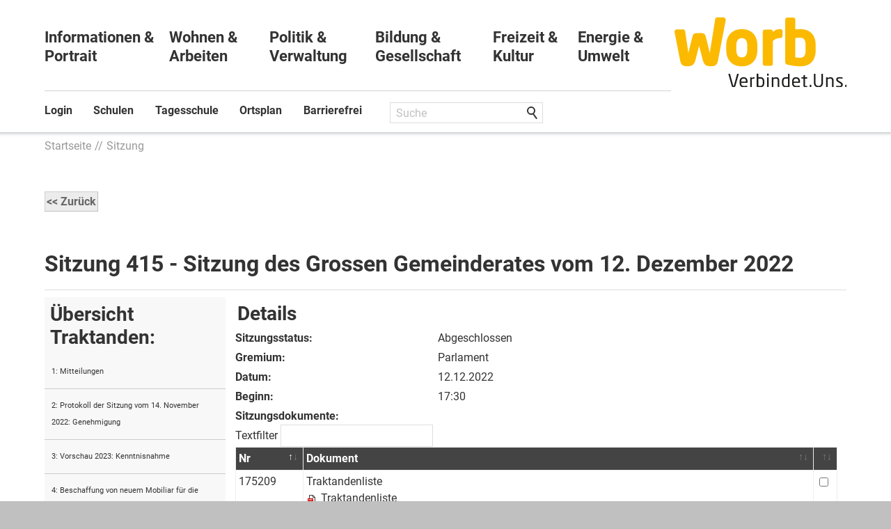

--- FILE ---
content_type: text/html; charset=utf-8
request_url: https://www.worb.ch/de/politik/cdws/sitzung.php?gid=7be54ede6ef04e36b8519812eba91fc9&groups=Grosser%20Gemeinderat;
body_size: 35158
content:
<!DOCTYPE html>
<html lang="de" class="pagestatus-init no-js no-weditor scrolled-top page_var10 object-default project-de subdir-politik navId-"><head><meta charset="UTF-8" /><title>415 - Sitzung des Grossen Gemeinderates vom 12. Dezember 2022 vom 12.12.2022 - Gremium Parlament</title><!--
      Diese Seite wurde mit Weblication® CMS erstellt.
      Weblication® ist ein Produkt der Scholl Communications AG in 77694 Kehl.
      Weitere Informationen finden Sie unter https://www.weblication.de bzw. https://scholl.de.
    --><meta name="Description" content="" /><meta name="Keywords" content="" /><meta name="Robots" content="noindex, noodp" /><meta name="viewport" content="width=device-width, initial-scale=1"/><meta name="referrer" content="strict-origin-when-cross-origin"/><meta name="Generator" content="Weblication® CMS"/><!--[if IE]><meta http-equiv="x-ua-compatible" content="IE=edge" /><![endif]--><meta name="format-detection" content="telephone=no"/><meta name="geo.region" content="CH-BE"/><meta name="geo.placename" content="Bärenplatz 1, 3076 Worb, Schweiz"/><meta name="geo.position" content="46.92926;7.56187"/><meta property="twitter:card" content="summary_large_image" /><meta property="og:title" content="Sitzung" /><meta property="og:description" content="" /><meta property="twitter:title" content="Sitzung" /><meta property="twitter:description" content="" /><link rel="alternate" hreflang="de" href="http://www.worb.ch/de/politik/cdws/sitzung.php" /><link rel="icon" href="/wGlobal/wGlobal/layout/images/favicon.svg"/><link rel="canonical" href="https://www.worb.ch/de/politik/cdws/sitzung.php?gid=7be54ede6ef04e36b8519812eba91fc9&amp;groups=Grosser%20Gemeinderat;"/><script>document.documentElement.className = document.documentElement.className.replace('no-js', 'js');wNavidStandard='';wProjectPath='/de'; </script><!--WNEOUC:<link rel="stylesheet" href="/wGlobal/wGlobal/layout/styles/optimized/design_7f068a9052c55d30dede117bbac67824.css?1768298171"/>:WNEOUC--><!--WEOUCO--><style>input[type="file"]{box-sizing: unset !important}input[type="checkbox"]{vertical-align: middle !important}input[readonly]{background-color: rgb(240, 255, 208);color: rgb(134, 134, 134)}label.error{margin: 2px 0.8% 2px 0 !important;padding: 0 6px;position: relative;display: block;background-color: rgb(242, 195, 147) !important}* + html body .fns_elementForm fieldset{padding-bottom: 1em}* html body .fns_elementForm fieldset{padding-bottom: 1em}* + html body .fns_elementForm ul .group{margin-top: -1.4em}* html body .fns_elementForm ul .group{margin-top: -1.4em}table.fns_elementTable caption{text-align: left;font-weight: bold}* + html body table.fns_elementTable caption{padding-bottom: 1em}table.fns_elementTable th{vertical-align: top;text-align: left;font-weight: bold}table.fns_elementTable td{vertical-align: top;text-align: left;font-weight: normal}table.fns_elementTable{border-spacing: 0;border-collapse: collapse;table-layout: auto;empty-cells: show}table.fns_elementTable{width: 99%;table-layout: fixed}table.fns_elementTable th, .fns_elementTable td{}table.fns_elementTable tr:hover{}table.fns_elementTable th{padding: 0.25em}table.fns_elementTable td.head{background-color: #e8e8e8 !important;font-weight: bold}table.fns_elementTable td{padding: 0.25em}table.fns_elementTable td:hover{background-color: #f2f1f0}table.fns_elementTable .hide{width: 5%;text-align: center}table.fns_elementTable .left{text-align: left}table.fns_elementTable .right{text-align: right}table.fns_elementTable .center{text-align: center}table.fns_elementTable .middle{vertical-align: middle}table.fns_elementTable .space{padding-bottom: 1em}table.fns_elementTable .cell5p{width: 5%}table.fns_elementTable .cell10p{width: 12%}table.fns_elementTable .cell15p{width: 15%}table.fns_elementTable .cell20p{width: 20%}table.fns_elementTable .cell22p{width: 22%}table.fns_elementTable .cell23p{width: 23%}table.fns_elementTable .cell25p{width: 25%}table.fns_elementTable .cell28p{width: 28%}table.fns_elementTable .cell30p{width: 30%}table.fns_elementTable .cell32p{width: 32%}table.fns_elementTable .cell33p{width: 33.3%}table.fns_elementTable .cell40p{width: 40%}table.fns_elementTable .cell50p{width: 50%}table.fns_elementTable .cell66p{width: 66.6%}table.fns_elementTable .cell75p{width: 75%}dl.formTable dd div.cartTooltip{position: relative;float: right}dt{width:100%;font-weight:bold}dd{margin: 0 0 30px 0 !important;width: 100%;float: left}fieldset{border: none;padding: 0}table{border-collapse: collapse;width:100%
}td, th{padding: 10px;text-align: left;margin: 0}tbody tr:nth-child(2n){background-color: #eee}th{position: sticky;top: 0;background-color: #444;color: white}td:hover{background-color:transparent}label.XXL, input.XXL, textarea.XXL, select.XXL{width: 100% !important;margin: 0 0 0 0 !important}label.XXL:first-child, input.XXL:first-child, textarea.XXL:first-child, select.XXL:first-child{padding:8px 10px;margin-bottom:8px}h2{background:transparent !important}@media only screen and (max-width: 800px){}
@charset "UTF-8";table.dataTable thead .sorting, table.dataTable thead .sorting_asc, table.dataTable thead .sorting_desc{cursor: pointer}table.dataTable thead .sorting:before, table.dataTable thead .sorting:after, table.dataTable thead .sorting_asc:before, table.dataTable thead .sorting_asc:after, table.dataTable thead .sorting_desc:before, table.dataTable thead .sorting_desc:after, table.dataTable thead .sorting_asc_disabled:before, table.dataTable thead .sorting_asc_disabled:after, table.dataTable thead .sorting_desc_disabled:before, table.dataTable thead .sorting_desc_disabled:after{position: absolute;bottom: 6px;display: block;opacity: 0.3;font-size: 0.9em}table.dataTable thead .sorting:before, table.dataTable thead .sorting_asc:before, table.dataTable thead .sorting_desc:before, table.dataTable thead .sorting_asc_disabled:before, table.dataTable thead .sorting_desc_disabled:before{right: 1em;content: "\2191"}table.dataTable thead .sorting:after, table.dataTable thead .sorting_asc:after, table.dataTable thead .sorting_desc:after, table.dataTable thead .sorting_asc_disabled:after, table.dataTable thead .sorting_desc_disabled:after{right: 0.5em;content: "\2193"}table.dataTable thead .sorting:before, table.dataTable thead .sorting_asc:before, table.dataTable thead .sorting_desc:before, table.dataTable thead .sorting_asc_disabled:before, table.dataTable thead .sorting_desc_disabled:before{right: 1em;content: "\2191"}table.dataTable thead .sorting_asc:before, table.dataTable thead .sorting_desc:after{opacity: 1}table.dataTable tbody tr{transition-duration: .28s;transition-timing-function: cubic-bezier(.4,0,.2,1);transition-property: background-color}table.dataTable tbody tr:hover{background-color: #f6f6f6}td:hover{background-color:}
@media (min-width: 1200px){}@media (max-width: 1199px){}@media (min-width: 1200px){}@media (max-width: 1199px){}@media (min-width: 1200px){}@media (max-width: 1199px){}@media (min-width: 1200px){}@media (max-width: 1199px){}@media (min-width: 415px){}@media (max-width: 414px){}:root{--baseColorPrimary1:#ffad1c;--baseColorPrimary2:#999;--baseColorWhite:#FFFFFF;--baseColorLighter:#F0F0F0;--baseColorLight:#DDDDDD;--baseColorSemi:#C0C0C0;--baseColorDark:#888888;--baseColorDarker:#444444;--baseColorBlack:#333333;--backgroundColorBody:#C0C0C0;--backgroundColorHeader:var(--baseColorLighter);--backgroundColorHeaderBefore:var(--baseColorDarker);--fontColorHeaderBefore:var(--baseColorWhite);--fontColorSearchSymbolHeaderBefore:var(--baseColorWhite);--fontColorHeaderAfter:var(--baseColorDark);--backgroundColorHeaderAfter:var(--baseColorLight);--fontColorSearchSymbolHeader:var(--baseColorBlack);--fontColorSearchSymbolHeaderAfter:var(--baseColorBlack);--backgroundColorSearchLayer:var(--baseColorLight);--fontColorNavigationMetaHeaderMainLevel1:rgba(51,51,51,0.4);--fontColorNavigationMetaHeaderMainLevel1Selected:rgba(51,51,51,0.6);--fontColorNavigationMetaHeaderMainLevel1Hover:rgba(51,51,51,0.6);--fontColorNavigationMetaHeaderMainLevel1Active:rgba(51,51,51,0.6);--fontColorNavigationMetaHeaderBeforeLevel1:var(--baseColorWhite);--fontColorNavigationMetaHeaderBeforeLevel1Selected:var(--baseColorLighter);--fontColorNavigationMetaHeaderBeforeLevel1Hover:var(--baseColorLighter);--fontColorNavigationMetaHeaderBeforeLevel1Active:var(--baseColorLighter);--backgroundColorNavigationMeta:transparent;--backgroundColorNavigationMain:transparent;--backgroundColorNavigationMainLayer:var(--baseColorLighter);--backgroundColorMegaDropdown:var(--baseColorLighter);--backgroundColorNavigationMainBlockBefore:transparent;--fontColorNavigationMainLevel1:var(--baseColorBlack);--fontColorNavigationMainLevel1Selected:var(--baseColorBlack);--fontColorNavigationMainLevel1Hover:var(--baseColorBlack);--fontColorNavigationMainLevel1Active:var(--baseColorBlack);--fontColorNavigationMainLevel2:var(--baseColorBlack);--fontColorNavigationMainLevel2Selected:var(--baseColorBlack);--fontColorNavigationMainLevel2Hover:var(--baseColorBlack);--fontColorNavigationMainLevel2Active:var(--baseColorBlack);--backgroundColorNavigationMainLevel1:transparent;--backgroundColorNavigationMainLevel1Selected:transparent;--backgroundColorNavigationMainLevel1Hover:transparent;--backgroundColorNavigationMainLevel1Active:transparent;--backgroundColorNavigationMainLevel2:transparent;--backgroundColorNavigationMainLevel2Selected:transparent;--backgroundColorNavigationMainLevel2Hover:rgba(51,51,51,0.02);--backgroundColorNavigationMainLevel2Active:rgba(51,51,51,0.05);--symbolColorNavigationMenu:var(--baseColorBlack);--backgroundColorNavigationMenu:var(--baseColorLighter);--fontColorNavigationMenuLevel1:var(--baseColorBlack);--fontColorNavigationMenuLevel1Selected:var(--baseColorBlack);--fontColorNavigationMenuLevel1Hover:var(--baseColorBlack);--fontColorNavigationMenuLevel1Active:var(--baseColorBlack);--fontColorNavigationMenuLevel2:var(--baseColorBlack);--fontColorNavigationMenuLevel2Selected:var(--baseColorBlack);--fontColorNavigationMenuLevel2Hover:var(--baseColorBlack);--fontColorNavigationMenuLevel2Active:var(--baseColorBlack);--backgroundColorNavigationMenuLevel1:transparent;--backgroundColorNavigationMenuLevel1Selected:transparent;--backgroundColorNavigationMenuLevel1Hover:transparent;--backgroundColorNavigationMenuLevel1Active:rgba(51,51,51,0.05);--backgroundColorNavigationMenuLevel2:transparent;--backgroundColorNavigationMenuLevel2Selected:transparent;--backgroundColorNavigationMenuLevel2Hover:transparent;--backgroundColorNavigationMenuLevel2Active:rgba(51,51,51,0.05);--backgroundColorNavigationSub:transparent;--fontColorNavigationSubLevel1:var(--baseColorBlack);--fontColorNavigationSubLevel1Selected:var(--baseColorBlack);--fontColorNavigationSubLevel1Hover:var(--baseColorBlack);--fontColorNavigationSubLevel1Active:var(--baseColorBlack);--fontColorNavigationSubLevel2:var(--baseColorBlack);--fontColorNavigationSubLevel2Selected:var(--baseColorBlack);--fontColorNavigationSubLevel2Hover:var(--baseColorBlack);--fontColorNavigationSubLevel2Active:var(--baseColorBlack);--backgroundColorNavigationSubLevel1:transparent;--backgroundColorNavigationSubLevel1Selected:transparent;--backgroundColorNavigationSubLevel1Hover:transparent;--backgroundColorNavigationSubLevel1Active:transparent;--backgroundColorNavigationSubLevel2:transparent;--backgroundColorNavigationSubLevel2Selected:transparent;--backgroundColorNavigationSubLevel2Hover:transparent;--backgroundColorNavigationSubLevel2Active:transparent;--fontColorNavigationBreadcrumb:rgba(51,51,51,0.5);--fontColorNavigationBreadcrumbHover:var(--baseColorBlack);--fontColorNavigationBreadcrumbActive:var(--baseColorBlack);--backgroundColorNavigationBreadcrumb:transparent;--backgroundColorContent:var(--baseColorWhite);--fontColorDefault:var(--baseColorBlack);--fontColorSub:rgba(51,51,51,0.5);--fontColorWeak:rgba(51,51,51,0.4);--fontColorInverseDefault:var(--baseColorWhite);--fontColorInverseSub:rgba(255,255,255,0.5);--fontColorInverseWeak:rgba(255,255,255,0.5);--fontColorError:#FB0008;--fontColorHeadline1:var(--baseColorBlack);--fontColorHeadline2:var(--baseColorBlack);--fontColorHeadline3:var(--baseColorBlack);--fontColorHeadline4:var(--baseColorBlack);--fontColorHeadline5:var(--baseColorBlack);--fontColorHeadline6:var(--baseColorBlack);--fontColorInverseHeadline1:var(--baseColorWhite);--fontColorInverseHeadline2:var(--baseColorWhite);--fontColorInverseHeadline3:var(--baseColorWhite);--fontColorInverseHeadline4:var(--baseColorWhite);--fontColorInverseHeadline5:var(--baseColorWhite);--fontColorInverseHeadline6:var(--baseColorWhite);--fontColorLink:var(--baseColorBlack);--fontColorLinkHover:rgba(255,173,28,0.8);--fontColorLinkActive:rgba(255,173,28,0.8);--fontColorInverseLink:rgba(255,255,255,0.7);--fontColorInverseLinkHover:var(--baseColorWhite);--fontColorInverseLinkActive:var(--baseColorWhite);--fontColorEntryTitle:var(--baseColorBlack);--fontColorEntryDate:rgba(51,51,51,0.4);--fontColorEntryDescription:rgba(51,51,51,0.6);--fontColorInverseEntryTitle:var(--baseColorWhite);--fontColorInverseEntryDate:rgba(255,255,255,0.4);--fontColorInverseEntryDescription:rgba(255,255,255,0.6);--backgroundColorWhite:var(--baseColorWhite);--backgroundColorBlack:var(--baseColorBlack);--backgroundColorLight1:var(--baseColorLighter);--backgroundColorLight2:var(--baseColorLight);--backgroundColorDark1:var(--baseColorDarker);--backgroundColorDark2:var(--baseColorPrimary1);--backgroundColorError:rgba(251,0,8,0.3);--borderColorDefault:var(--baseColorLight);--borderColorLight:var(--baseColorLighter);--borderColorDark:rgba(68,68,68,0.5);--borderColorLines:var(--baseColorLight);--backgroundColorButton:var(--baseColorPrimary1);--backgroundColorButtonHover:rgba(255,173,28,0.8);--backgroundColorButtonActive:rgba(255,173,28,0.6);--borderColorButton:var(--baseColorPrimary1);--borderColorButtonHover:rgba(255,173,28,0.8);--borderColorButtonActive:rgba(255,173,28,0.6);--fontColorButton:var(--baseColorWhite);--fontColorButtonHover:var(--baseColorWhite);--fontColorButtonActive:var(--baseColorWhite);--backgroundColorInverseButton:var(--baseColorWhite);--backgroundColorInverseButtonHover:rgba(255,255,255,0.8);--backgroundColorInverseButtonActive:rgba(255,255,255,0.6);--borderColorInverseButton:var(--baseColorLight);--borderColorInverseButtonHover:rgba(255,255,255,0.8);--borderColorInverseButtonActive:rgba(255,255,255,0.6);--fontColorInverseButton:var(--baseColorBlack);--fontColorInverseButtonHover:var(--baseColorBlack);--fontColorInverseButtonActive:var(--baseColorBlack);--backgroundColorInputs:var(--baseColorWhite);--borderColorInput:var(--baseColorLight);--borderColorInputFocus:var(--baseColorSemi);--backgroundColorTable:transparent;--backgroundColorTableHeader:var(--baseColorDark);--backgroundColorTableCellHightlighted:var(--baseColorLighter);--borderColorTable:var(--baseColorDark);--colorLinkIcon:var(--baseColorBlack);--colorLinkIconInverse:var(--baseColorWhite);--fontColorFunctions:var(--baseColorSemi);--fontColorFunctionsActive:var(--baseColorDark);--backgroundColorFunctions:transparent;--backgroundColorFunctionsActive:transparent;--backgroundColorFooter:var(--baseColorDarker);--isDarkBackgroundFooter:yes}.isLightBackground .isDarkBackground{}.isLightBackground .isDarkBackground div:not(.keepColor), .isLightBackground .isDarkBackground table:not(.keepColor), .isLightBackground .isDarkBackground span:not(.keepColor), .isLightBackground .isDarkBackground p:not(.keepColor), .isLightBackground .isDarkBackground strong:not(.keepColor), .isLightBackground .isDarkBackground em:not(.keepColor), .isLightBackground .isDarkBackground ul:not(.keepColor), .isLightBackground .isDarkBackground li:not(.keepColor){color:#FFFFFF}.isLightBackground .isDarkBackground a:not(.keepColor), .isLightBackground .isDarkBackground a *:not(.keepColor){color:rgba(255,255,255,0.7)}.isLightBackground .isDarkBackground a:not(.keepColor):hover, .isLightBackground .isDarkBackground a *:not(.keepColor):hover{color:#FFFFFF}.isLightBackground .isDarkBackground .accordionHeaderOpener:not(.keepColor){}.isLightBackground .isDarkBackground .accordionHeaderOpener:not(.keepColor):before, .isLightBackground .isDarkBackground .accordionHeaderOpener:not(.keepColor):after{background-color:#FFFFFF !important}.isLightBackground .isDarkBackground .text-sub:not(.keepColor){color:rgba(255,255,255,0.5)}.isLightBackground .isDarkBackground .text-weak:not(.keepColor){color:rgba(255,255,255,0.5)}.isLightBackground .isDarkBackground h1:not(.keepColor), .isLightBackground .isDarkBackground h1 *:not(.keepColor){color:#FFFFFF}.isLightBackground .isDarkBackground h2:not(.keepColor), .isLightBackground .isDarkBackground h2 *:not(.keepColor){color:#FFFFFF}.isLightBackground .isDarkBackground h3:not(.keepColor), .isLightBackground .isDarkBackground h3 *:not(.keepColor){color:#FFFFFF}.isLightBackground .isDarkBackground h4:not(.keepColor), .isLightBackground .isDarkBackground h4 *:not(.keepColor), .isLightBackground .isDarkBackground h5:not(.keepColor), .isLightBackground .isDarkBackground h5 *:not(.keepColor), .isLightBackground .isDarkBackground h6:not(.keepColor), .isLightBackground .isDarkBackground h6 *:not(.keepColor){color:#FFFFFF}.isLightBackground .isDarkBackground .listEntryTitle:not(.keepColor){color:#FFFFFF}.isLightBackground .isDarkBackground .listEntryDate:not(.keepColor){color:rgba(255,255,255,0.4)}.isLightBackground .isDarkBackground .listEntryDescription:not(.keepColor), .isLightBackground .isDarkBackground .listEntryDescription *:not(.keepColor){color:rgba(255,255,255,0.6)}.isLightBackground .isDarkBackground .listEntryUrl > a:not(.keepColor){color:rgba(255,255,255,0.7)}.isLightBackground .isDarkBackground .listEntryUrl > a:not(.keepColor):hover{color:#FFFFFF}.isLightBackground{}.isLightBackground div:not(.keepColor), .isLightBackground span:not(.keepColor), .isLightBackground p:not(.keepColor), .isLightBackground strong:not(.keepColor), .isLightBackground em:not(.keepColor), .isLightBackground ul:not(.keepColor), .isLightBackground li:not(.keepColor){color:#333333}.isLightBackground a:not(.keepColor), .isLightBackground a *:not(.keepColor){color:#333333}.isLightBackground a:not(.keepColor):hover, .isLightBackground a *:not(.keepColor):hover{color:rgba(255,173,28,0.8)}.isLightBackground .accordionHeaderOpener:not(.keepColor){}.isLightBackground .accordionHeaderOpener:not(.keepColor):before, .isLightBackground .accordionHeaderOpener:not(.keepColor):after{background-color:#333333 !important}.isLightBackground .text-sub:not(.keepColor){color:rgba(51,51,51,0.5)}.isLightBackground .text-weak:not(.keepColor){color:rgba(51,51,51,0.4)}.isLightBackground h1:not(.keepColor), .isLightBackground h1 *:not(.keepColor){color:#333333}.isLightBackground h2:not(.keepColor), .isLightBackground h2 *:not(.keepColor){color:#333333}.isLightBackground h3:not(.keepColor), .isLightBackground h3 *:not(.keepColor){color:#333333}.isLightBackground h4:not(.keepColor), .isLightBackground h4 *:not(.keepColor), .isLightBackground h5:not(.keepColor), .isLightBackground h5 *:not(.keepColor), .isLightBackground h6:not(.keepColor), .isLightBackground h6 *:not(.keepColor){color:#333333}.isLightBackground .listEntryTitle:not(.keepColor){color:#333333}.isLightBackground .listEntryDate:not(.keepColor){color:rgba(51,51,51,0.4)}.isLightBackground .listEntryDescription:not(.keepColor), .isLightBackground .listEntryDescription *:not(.keepColor){color:rgba(51,51,51,0.6)}.isLightBackground .listEntryUrl > a:not(.keepColor){color:#333333}.isLightBackground .listEntryUrl > a:not(.keepColor):hover{color:rgba(255,173,28,0.8)}@media (min-width: 1200px){}@media(prefers-contrast:more){}html.embedpage-body-open{overflow:hidden}@font-face{font-family:'Font Awesome 5 Free';font-style:normal;font-weight:normal;src:url("/wGlobal/wGlobal/layout/webfonts/fontAwesome5/fa-regular-400.eot");src:url("/wGlobal/wGlobal/layout/webfonts/fontAwesome5/fa-regular-400.eot?#iefix") format("embedded-opentype"), url("/wGlobal/wGlobal/layout/webfonts/fontAwesome5/fa-regular-400.woff2") format("woff2"), url("/wGlobal/wGlobal/layout/webfonts/fontAwesome5/fa-regular-400.woff") format("woff"), url("/wGlobal/wGlobal/layout/webfonts/fontAwesome5/fa-regular-400.ttf") format("truetype"), url("/wGlobal/wGlobal/layout/webfonts/fontAwesome5/fa-regular-400.svg#fontawesome") format("svg")}@font-face{font-family:'Font Awesome 5 Free';font-style:normal;font-weight:900;src:url("/wGlobal/wGlobal/layout/webfonts/fontAwesome5/fa-solid-900.eot");src:url("/wGlobal/wGlobal/layout/webfonts/fontAwesome5/fa-solid-900.eot?#iefix") format("embedded-opentype"), url("/wGlobal/wGlobal/layout/webfonts/fontAwesome5/fa-solid-900.woff2") format("woff2"), url("/wGlobal/wGlobal/layout/webfonts/fontAwesome5/fa-solid-900.woff") format("woff"), url("/wGlobal/wGlobal/layout/webfonts/fontAwesome5/fa-solid-900.ttf") format("truetype"), url("/wGlobal/wGlobal/layout/webfonts/fontAwesome5/fa-solid-900.svg#fontawesome") format("svg")}@font-face{font-family:'Font Awesome 5 Brands';font-style:normal;font-weight:normal;src:url("/wGlobal/wGlobal/layout/webfonts/fontAwesome5/fa-brands-400.eot");src:url("/wGlobal/wGlobal/layout/webfonts/fontAwesome5/fa-brands-400.eot?#iefix") format("embedded-opentype"), url("/wGlobal/wGlobal/layout/webfonts/fontAwesome5/fa-brands-400.woff2") format("woff2"), url("/wGlobal/wGlobal/layout/webfonts/fontAwesome5/fa-brands-400.woff") format("woff"), url("/wGlobal/wGlobal/layout/webfonts/fontAwesome5/fa-brands-400.ttf") format("truetype"), url("/wGlobal/wGlobal/layout/webfonts/fontAwesome5/fa-brands-400.svg#fontawesome") format("svg")}@-webkit-keyframes fa-spin 0%{-webkit-transform:rotate(0deg);transform:rotate(0deg)}@-webkit-keyframes fa-spin 100%{-webkit-transform:rotate(360deg);transform:rotate(360deg)}@keyframes fa-spin{0%{-webkit-transform:rotate(0deg);transform:rotate(0deg)}100%{-webkit-transform:rotate(360deg);transform:rotate(360deg)}}:root .fa-rotate-90, :root .fa-rotate-180, :root .fa-rotate-270, :root .fa-flip-horizontal, :root .fa-flip-vertical{-webkit-filter:none;filter:none}@media (prefers-reduced-motion: reduce){}@-webkit-keyframes fa-beat 0%, @-webkit-keyframes fa-beat 90%{-webkit-transform:scale(1);transform:scale(1)}@-webkit-keyframes fa-beat 45%{-webkit-transform:scale(var(--fa-beat-scale, 1.25));transform:scale(var(--fa-beat-scale, 1.25))}@keyframes fa-beat{0%, 90%{-webkit-transform:scale(1);transform:scale(1)}45%{-webkit-transform:scale(var(--fa-beat-scale, 1.25));transform:scale(var(--fa-beat-scale, 1.25))}}@-webkit-keyframes fa-bounce 0%{-webkit-transform:scale(1,1) translateY(0);transform:scale(1,1) translateY(0)}@-webkit-keyframes fa-bounce 10%{-webkit-transform:scale(var(--fa-bounce-start-scale-x, 1.1),var(--fa-bounce-start-scale-y, 0.9)) translateY(0);transform:scale(var(--fa-bounce-start-scale-x, 1.1),var(--fa-bounce-start-scale-y, 0.9)) translateY(0)}@-webkit-keyframes fa-bounce 30%{-webkit-transform:scale(var(--fa-bounce-jump-scale-x, 0.9),var(--fa-bounce-jump-scale-y, 1.1)) translateY(var(--fa-bounce-height, -0.5em));transform:scale(var(--fa-bounce-jump-scale-x, 0.9),var(--fa-bounce-jump-scale-y, 1.1)) translateY(var(--fa-bounce-height, -0.5em))}@-webkit-keyframes fa-bounce 50%{-webkit-transform:scale(var(--fa-bounce-land-scale-x, 1.05),var(--fa-bounce-land-scale-y, 0.95)) translateY(0);transform:scale(var(--fa-bounce-land-scale-x, 1.05),var(--fa-bounce-land-scale-y, 0.95)) translateY(0)}@-webkit-keyframes fa-bounce 57%{-webkit-transform:scale(1,1) translateY(var(--fa-bounce-rebound, -0.125em));transform:scale(1,1) translateY(var(--fa-bounce-rebound, -0.125em))}@-webkit-keyframes fa-bounce 64%{-webkit-transform:scale(1,1) translateY(0);transform:scale(1,1) translateY(0)}@-webkit-keyframes fa-bounce 100%{-webkit-transform:scale(1,1) translateY(0);transform:scale(1,1) translateY(0)}@keyframes fa-bounce{0%{-webkit-transform:scale(1,1) translateY(0);transform:scale(1,1) translateY(0)}10%{-webkit-transform:scale(var(--fa-bounce-start-scale-x, 1.1),var(--fa-bounce-start-scale-y, 0.9)) translateY(0);transform:scale(var(--fa-bounce-start-scale-x, 1.1),var(--fa-bounce-start-scale-y, 0.9)) translateY(0)}30%{-webkit-transform:scale(var(--fa-bounce-jump-scale-x, 0.9),var(--fa-bounce-jump-scale-y, 1.1)) translateY(var(--fa-bounce-height, -0.5em));transform:scale(var(--fa-bounce-jump-scale-x, 0.9),var(--fa-bounce-jump-scale-y, 1.1)) translateY(var(--fa-bounce-height, -0.5em))}50%{-webkit-transform:scale(var(--fa-bounce-land-scale-x, 1.05),var(--fa-bounce-land-scale-y, 0.95)) translateY(0);transform:scale(var(--fa-bounce-land-scale-x, 1.05),var(--fa-bounce-land-scale-y, 0.95)) translateY(0)}57%{-webkit-transform:scale(1,1) translateY(var(--fa-bounce-rebound, -0.125em));transform:scale(1,1) translateY(var(--fa-bounce-rebound, -0.125em))}64%{-webkit-transform:scale(1,1) translateY(0);transform:scale(1,1) translateY(0)}100%{-webkit-transform:scale(1,1) translateY(0);transform:scale(1,1) translateY(0)}}@-webkit-keyframes fa-fade 50%{opacity:var(--fa-fade-opacity, 0.4)}@keyframes fa-fade{50%{opacity:var(--fa-fade-opacity, 0.4)}}@-webkit-keyframes fa-beat-fade 0%, @-webkit-keyframes fa-beat-fade 100%{opacity:var(--fa-beat-fade-opacity, 0.4);-webkit-transform:scale(1);transform:scale(1)}@-webkit-keyframes fa-beat-fade 50%{opacity:1;-webkit-transform:scale(var(--fa-beat-fade-scale, 1.125));transform:scale(var(--fa-beat-fade-scale, 1.125))}@keyframes fa-beat-fade{0%, 100%{opacity:var(--fa-beat-fade-opacity, 0.4);-webkit-transform:scale(1);transform:scale(1)}50%{opacity:1;-webkit-transform:scale(var(--fa-beat-fade-scale, 1.125));transform:scale(var(--fa-beat-fade-scale, 1.125))}}@-webkit-keyframes fa-flip 50%{-webkit-transform:rotate3d(var(--fa-flip-x, 0),var(--fa-flip-y, 1),var(--fa-flip-z, 0),var(--fa-flip-angle, -180deg));transform:rotate3d(var(--fa-flip-x, 0),var(--fa-flip-y, 1),var(--fa-flip-z, 0),var(--fa-flip-angle, -180deg))}@keyframes fa-flip{50%{-webkit-transform:rotate3d(var(--fa-flip-x, 0),var(--fa-flip-y, 1),var(--fa-flip-z, 0),var(--fa-flip-angle, -180deg));transform:rotate3d(var(--fa-flip-x, 0),var(--fa-flip-y, 1),var(--fa-flip-z, 0),var(--fa-flip-angle, -180deg))}}@-webkit-keyframes fa-shake 0%{-webkit-transform:rotate(-15deg);transform:rotate(-15deg)}@-webkit-keyframes fa-shake 4%{-webkit-transform:rotate(15deg);transform:rotate(15deg)}@-webkit-keyframes fa-shake 8%, @-webkit-keyframes fa-shake 24%{-webkit-transform:rotate(-18deg);transform:rotate(-18deg)}@-webkit-keyframes fa-shake 12%, @-webkit-keyframes fa-shake 28%{-webkit-transform:rotate(18deg);transform:rotate(18deg)}@-webkit-keyframes fa-shake 16%{-webkit-transform:rotate(-22deg);transform:rotate(-22deg)}@-webkit-keyframes fa-shake 20%{-webkit-transform:rotate(22deg);transform:rotate(22deg)}@-webkit-keyframes fa-shake 32%{-webkit-transform:rotate(-12deg);transform:rotate(-12deg)}@-webkit-keyframes fa-shake 36%{-webkit-transform:rotate(12deg);transform:rotate(12deg)}@-webkit-keyframes fa-shake 40%, @-webkit-keyframes fa-shake 100%{-webkit-transform:rotate(0deg);transform:rotate(0deg)}@keyframes fa-shake{0%{-webkit-transform:rotate(-15deg);transform:rotate(-15deg)}4%{-webkit-transform:rotate(15deg);transform:rotate(15deg)}8%, 24%{-webkit-transform:rotate(-18deg);transform:rotate(-18deg)}12%, 28%{-webkit-transform:rotate(18deg);transform:rotate(18deg)}16%{-webkit-transform:rotate(-22deg);transform:rotate(-22deg)}20%{-webkit-transform:rotate(22deg);transform:rotate(22deg)}32%{-webkit-transform:rotate(-12deg);transform:rotate(-12deg)}36%{-webkit-transform:rotate(12deg);transform:rotate(12deg)}40%, 100%{-webkit-transform:rotate(0deg);transform:rotate(0deg)}}@-webkit-keyframes fa-spin 0%{-webkit-transform:rotate(0deg);transform:rotate(0deg)}@-webkit-keyframes fa-spin 100%{-webkit-transform:rotate(360deg);transform:rotate(360deg)}@keyframes fa-spin{0%{-webkit-transform:rotate(0deg);transform:rotate(0deg)}100%{-webkit-transform:rotate(360deg);transform:rotate(360deg)}}:root, :host{--fa-style-family-brands:'Font Awesome 6 Brands';--fa-font-brands:normal 400 1em/1 'Font Awesome 6 Brands'}@font-face{font-family:'Font Awesome 6 Brands';font-style:normal;font-weight:400;font-display:block;src:url("/wGlobal/wGlobal/layout/webfonts/fontAwesome6/fa-brands-400.woff2") format("woff2"), url("/wGlobal/wGlobal/layout/webfonts/fontAwesome6/fa-brands-400.ttf") format("truetype")}:root, :host{--fa-style-family-classic:'Font Awesome 6 Free';--fa-font-regular:normal 400 1em/1 'Font Awesome 6 Free'}@font-face{font-family:'Font Awesome 6 Free';font-style:normal;font-weight:400;font-display:block;src:url("/wGlobal/wGlobal/layout/webfonts/fontAwesome6/fa-regular-400.woff2") format("woff2"), url("/wGlobal/wGlobal/layout/webfonts/fontAwesome6/fa-regular-400.ttf") format("truetype")}:root, :host{--fa-style-family-classic:'Font Awesome 6 Free';--fa-font-solid:normal 900 1em/1 'Font Awesome 6 Free'}@font-face{font-family:'Font Awesome 6 Free';font-style:normal;font-weight:900;font-display:block;src:url("/wGlobal/wGlobal/layout/webfonts/fontAwesome6/fa-solid-900.woff2") format("woff2"), url("/wGlobal/wGlobal/layout/webfonts/fontAwesome6/fa-solid-900.ttf") format("truetype")}@font-face{font-family:'Font Awesome 5 Brands';font-display:block;font-weight:400;src:url("/wGlobal/wGlobal/layout/webfonts/fontAwesome6/fa-brands-400.woff2") format("woff2"), url("/wGlobal/wGlobal/layout/webfonts/fontAwesome6/fa-brands-400.ttf") format("truetype")}@font-face{font-family:'Font Awesome 5 Free';font-display:block;font-weight:900;src:url("/wGlobal/wGlobal/layout/webfonts/fontAwesome6/fa-solid-900.woff2") format("woff2"), url("/wGlobal/wGlobal/layout/webfonts/fontAwesome6/fa-solid-900.ttf") format("truetype")}@font-face{font-family:'Font Awesome 5 Free';font-display:block;font-weight:400;src:url("/wGlobal/wGlobal/layout/webfonts/fontAwesome6/fa-regular-400.woff2") format("woff2"), url("/wGlobal/wGlobal/layout/webfonts/fontAwesome6/fa-regular-400.ttf") format("truetype")}@font-face{font-family:'FontAwesome';font-display:block;src:url("/wGlobal/wGlobal/layout/webfonts/fontAwesome6/fa-solid-900.woff2") format("woff2"), url("/wGlobal/wGlobal/layout/webfonts/fontAwesome6/fa-solid-900.ttf") format("truetype")}@font-face{font-family:'FontAwesome';font-display:block;src:url("/wGlobal/wGlobal/layout/webfonts/fontAwesome6/fa-brands-400.woff2") format("woff2"), url("/wGlobal/wGlobal/layout/webfonts/fontAwesome6/fa-brands-400.ttf") format("truetype")}@font-face{font-family:'FontAwesome';font-display:block;src:url("/wGlobal/wGlobal/layout/webfonts/fontAwesome6/fa-regular-400.woff2") format("woff2"), url("/wGlobal/wGlobal/layout/webfonts/fontAwesome6/fa-regular-400.ttf") format("truetype");unicode-range:U+F003,U+F006,U+F014,U+F016-F017,U+F01A-F01B,U+F01D,U+F022,U+F03E,U+F044,U+F046,U+F05C-F05D,U+F06E,U+F070,U+F087-F088,U+F08A,U+F094,U+F096-F097,U+F09D,U+F0A0,U+F0A2,U+F0A4-F0A7,U+F0C5,U+F0C7,U+F0E5-F0E6,U+F0EB,U+F0F6-F0F8,U+F10C,U+F114-F115,U+F118-F11A,U+F11C-F11D,U+F133,U+F147,U+F14E,U+F150-F152,U+F185-F186,U+F18E,U+F190-F192,U+F196,U+F1C1-F1C9,U+F1D9,U+F1DB,U+F1E3,U+F1EA,U+F1F7,U+F1F9,U+F20A,U+F247-F248,U+F24A,U+F24D,U+F255-F25B,U+F25D,U+F271-F274,U+F278,U+F27B,U+F28C,U+F28E,U+F29C,U+F2B5,U+F2B7,U+F2BA,U+F2BC,U+F2BE,U+F2C0-F2C1,U+F2C3,U+F2D0,U+F2D2,U+F2D4,U+F2DC}@font-face{font-family:'FontAwesome';font-display:block;src:url("/wGlobal/wGlobal/layout/webfonts/fontAwesome6/fa-v4compatibility.woff2") format("woff2"), url("/wGlobal/wGlobal/layout/webfonts/fontAwesome6/fa-v4compatibility.ttf") format("truetype");unicode-range:U+F041,U+F047,U+F065-F066,U+F07D-F07E,U+F080,U+F08B,U+F08E,U+F090,U+F09A,U+F0AC,U+F0AE,U+F0B2,U+F0D0,U+F0D6,U+F0E4,U+F0EC,U+F10A-F10B,U+F123,U+F13E,U+F148-F149,U+F14C,U+F156,U+F15E,U+F160-F161,U+F163,U+F175-F178,U+F195,U+F1F8,U+F219,U+F27A}@media (min-width:360px){}html.wglBox{}.wglLightbox{cursor:pointer}.wglLightbox[data-isinactivelightbox='1']{cursor:inherit}html.ios .wLightbox .wLightboxOuter .wLightboxInner{-webkit-overflow-scrolling:touch}@media (min-width: 1200px){}@media (min-width: 1200px){}@media (min-width: 1200px){}@media (min-width: 1200px){}@media (min-width: 1200px){}@media (min-width: 1200px){}@media (min-width: 1200px){}@media (min-width: 1200px){}@media (max-width: 1199px){}#blockContentInner{}#blockContentInner .elementSection > div, #blockContentInner .elementSectionObjectContactPerson > div{}html:lang(en) .wReaderPanelEmbed .wButtonStartReading:before{content:'Read aloud'}html:lang(en) .wReaderPanelEmbed.pauseReading .wButtonStartReading:before{content:'Continue read aloud'}html:lang(en) .wReaderPanelEmbed .wButtonStopReading:before{content:'Stop'}.wglElementCanBeRead:hover{outline:dotted 4px #a0a0a0}.wglElementIsBeingRead{outline:dotted 4px #000000}.wglElementIsBeingRead:hover{outline:dotted 4px #000000}#blockHeader #scrollProgress{position:absolute}#blockHeader{width:100%;padding:0;background:#F0F0F0;position:relative;z-index:1;position:fixed;z-index:100;top:0}#blockHeader #blockHeaderMain{height:120px}#blockHeader #blockHeaderMain #blockHeaderMainInner{max-width:1170px;position:relative;margin:0 auto}#blockHeader #blockHeaderMain #logo{position:absolute;z-index:2;margin:31px 0 0 1rem;right:0;margin:31px 2rem 0 0}#blockHeader #blockHeaderMain #logo > img, #blockHeader #blockHeaderMain #logo > svg{height:58px;width:auto;display:block}#blockHeader #blockHeaderMain #logo .logoImgFull{display:none}#blockHeader #blockHeaderMain #logo .logoImgOnScroll{display:none}#blockHeader #blockHeaderMain #searchBox{position:absolute}#blockHeader #blockHeaderMain #searchBox .searchBoxContainer{margin:0;padding:0;position:relative;overflow:hidden;height:32px;width:auto}#blockHeader #blockHeaderMain #searchBox .searchBoxContainer .searchBoxLabel{display:none}#blockHeader #blockHeaderMain #searchBox .searchBoxContainer .searchBoxElement{}#blockHeader #blockHeaderMain #searchBox .searchBoxContainer .searchBoxElement .searchTerm{display:none;margin:2px 36px 0 0;width:120px;height:28px;line-height:26px;padding:0 8px;border:solid 1px #DDDDDD}#blockHeader #blockHeaderMain #searchBox .searchBoxContainer .searchBoxElement #searchSuggestOuter{position:absolute;margin-top:-1px;z-index:20;background-color:#FFFFFF;color:#333333;border:solid 1px #DDDDDD}#blockHeader #blockHeaderMain #searchBox .searchBoxContainer .searchBoxElement #searchSuggestOuter .searchSuggestEntry{padding:2px 6px;cursor:pointer}#blockHeader #blockHeaderMain #searchBox .searchBoxContainer .searchBoxElement #searchSuggestOuter .searchSuggestEntry:first-child{padding:4px 6px 2px 6px}#blockHeader #blockHeaderMain #searchBox .searchBoxContainer .searchBoxElement #searchSuggestOuter .searchSuggestEntry:last-child{padding:2px 6px 4px 6px}#blockHeader #blockHeaderMain #searchBox .searchBoxContainer .searchBoxElement #searchSuggestOuter .searchSuggestEntry:hover, #blockHeader #blockHeaderMain #searchBox .searchBoxContainer .searchBoxElement #searchSuggestOuter .searchSuggestEntry.selected{background-color:#F0F0F0}#blockHeader #blockHeaderMain #searchBox .searchBoxContainer .searchBoxElement #searchSubmit{display:block;position:relative;top:0;right:0;width:32px;height:32px;margin:0;padding:0;font-size:0;background:transparent;border:none;border-radius:0;z-index:11}#blockHeader #blockHeaderMain #searchBox .searchBoxContainer .searchBoxElement #searchSubmit:before{content:'';pointer-events:none;position:absolute;top:6px;left:7px;width:12px;height:12px;border:solid 2px #333333;border-radius:50%}#blockHeader #blockHeaderMain #searchBox .searchBoxContainer .searchBoxElement #searchSubmit:after{content:'';pointer-events:none;position:absolute;top:5px;left:5px;width:9px;height:2px;background-color:#333333;transform:rotate(54deg);margin-top:14px;margin-left:9px}#blockHeader #blockHeaderMain #searchBox .searchBoxContainer .searchBoxElement #searchSubmit:focus{outline:none}#blockHeader #blockHeaderMain #searchBox{position:absolute;top:8px;display:none}#blockHeader #blockHeaderMain #navigationMeta{display:none}#blockHeader #blockHeaderMain #blockHeaderMainContent{display:none}@media only screen and (min-width: 1200px){#blockHeader #blockHeaderMain #logo{margin:31px 0 0 1rem}}@media (min-width: 1200px){#blockHeader #blockHeaderMain #searchBox .searchBoxContainer .searchBoxElement{}#blockHeader #blockHeaderMain #searchBox .searchBoxContainer .searchBoxElement .searchTerm{display:block}#blockHeader #blockHeaderMain #searchBox .searchBoxContainer .searchBoxElement #searchSubmit{position:absolute}}@media only screen and (max-width: 1199px){#blockHeader #blockHeaderMain{}#blockHeader #blockHeaderMain html.navmenu-open{overflow:hidden}#blockHeader #blockHeaderMain #navigationMain{width:100%;position:relative}#blockHeader #blockHeaderMain #navigationMain > nav > div{display:block;position:fixed;left:-100vw;top:0;height:600px;height:calc(100vh - 190px);width:100vw;overflow:auto;z-index:100000;padding:0 0;transition:all 0.3s ease-in-out}.navmenu-open #blockHeader #blockHeaderMain #navigationMain > nav > div{left:0}#blockHeader #blockHeaderMain #navigationMain ul{list-style-type:none;margin:0;padding:0;height:100%}#blockHeader #blockHeaderMain #navigationMain li{position:static;display:block;margin:0;padding:0}#blockHeader #blockHeaderMain #navigationMain li > a{display:block;text-decoration:none}#blockHeader #blockHeaderMain #navigationMain li > ul{display:none}#blockHeader #blockHeaderMain #navigationMain li.selected, #blockHeader #blockHeaderMain #navigationMain li.descendantSelected{}#blockHeader #blockHeaderMain #navigationMain li.selected > ul, #blockHeader #blockHeaderMain #navigationMain li.descendantSelected > ul{display:block}#blockHeader #blockHeaderMain #navigationMain > nav{}.navmenu-open #blockHeader #blockHeaderMain #navigationMain > nav{}#blockHeader #blockHeaderMain #navigationMain > nav > div{max-width:1200px;height:calc(100% - 1rem)}#blockHeader #blockHeaderMain #navigationMain > nav > div > ul, #blockHeader #blockHeaderMain #navigationMain > nav > ul{position:relative;top:0;background:#F0F0F0;padding-top:1rem;width:100vw}#blockHeader #blockHeaderMain #navigationMain > nav > div > ul > li, #blockHeader #blockHeaderMain #navigationMain > nav > ul > li{}#blockHeader #blockHeaderMain #navigationMain > nav > div > ul > li > a, #blockHeader #blockHeaderMain #navigationMain > nav > ul > li > a{font-size:1.2rem;line-height:2.6rem;color:#333333;background-color:transparent;padding:0 3rem 0 1rem}#blockHeader #blockHeaderMain #navigationMain > nav > div > ul > li.selected, #blockHeader #blockHeaderMain #navigationMain > nav > div > ul > li.descendantSelected, #blockHeader #blockHeaderMain #navigationMain > nav > ul > li.selected, #blockHeader #blockHeaderMain #navigationMain > nav > ul > li.descendantSelected{}#blockHeader #blockHeaderMain #navigationMain > nav > div > ul > li.selected > a, #blockHeader #blockHeaderMain #navigationMain > nav > div > ul > li.descendantSelected > a, #blockHeader #blockHeaderMain #navigationMain > nav > ul > li.selected > a, #blockHeader #blockHeaderMain #navigationMain > nav > ul > li.descendantSelected > a{color:#333333;background-color:transparent}#blockHeader #blockHeaderMain #navigationMain > nav > div > ul > li:hover, #blockHeader #blockHeaderMain #navigationMain > nav > ul > li:hover{}#blockHeader #blockHeaderMain #navigationMain > nav > div > ul > li:hover > a, #blockHeader #blockHeaderMain #navigationMain > nav > ul > li:hover > a{color:#333333;background-color:transparent}#blockHeader #blockHeaderMain #navigationMain > nav > div > ul > li > a:active, #blockHeader #blockHeaderMain #navigationMain > nav > ul > li > a:active{color:#333333;background-color:rgba(51,51,51,0.05)}#blockHeader #blockHeaderMain #navigationMain > nav > div > ul > li span.navpointToggler, #blockHeader #blockHeaderMain #navigationMain > nav > ul > li span.navpointToggler{position:absolute;cursor:pointer;right:6px;width:32px;height:2.6rem;margin-top:-2.6rem;background:transparent}#blockHeader #blockHeaderMain #navigationMain > nav > div > ul > li span.navpointToggler:before, #blockHeader #blockHeaderMain #navigationMain > nav > div > ul > li span.navpointToggler:after, #blockHeader #blockHeaderMain #navigationMain > nav > ul > li span.navpointToggler:before, #blockHeader #blockHeaderMain #navigationMain > nav > ul > li span.navpointToggler:after{transition:all 0s ease-in-out;content:'';position:absolute;margin:17px 0 0 11px;display:block;width:14px;height:2px;background-color:#333333;transform:rotate(50deg)}#blockHeader #blockHeaderMain #navigationMain > nav > div > ul > li span.navpointToggler:after, #blockHeader #blockHeaderMain #navigationMain > nav > ul > li span.navpointToggler:after{margin:27px 0 0 11px;transform:rotate(-50deg)}#blockHeader #blockHeaderMain #navigationMain > nav > div > ul > li span.navpointToggler.open, #blockHeader #blockHeaderMain #navigationMain > nav > ul > li span.navpointToggler.open{}#blockHeader #blockHeaderMain #navigationMain > nav > div > ul > li span.navpointToggler.open:before, #blockHeader #blockHeaderMain #navigationMain > nav > ul > li span.navpointToggler.open:before{margin-left:10px;transform:rotate(-50deg)}#blockHeader #blockHeaderMain #navigationMain > nav > div > ul > li span.navpointToggler.open:after, #blockHeader #blockHeaderMain #navigationMain > nav > ul > li span.navpointToggler.open:after{margin-left:10px;transform:rotate(50deg)}#blockHeader #blockHeaderMain #navigationMain > nav > div > ul > li ul, #blockHeader #blockHeaderMain #navigationMain > nav > ul > li ul{z-index:1;width:calc(100% - 3%);left:3%;top:0;position:absolute;background-color:#F0F0F0;border-left:solid 1px #DDDDDD;padding:1rem 0 0.5rem 0}#blockHeader #blockHeaderMain #navigationMain > nav > div > ul > li ul > li.navlayerBackParentTitle, #blockHeader #blockHeaderMain #navigationMain > nav > div > ul > li ul > li.navlayerBackTitle, #blockHeader #blockHeaderMain #navigationMain > nav > ul > li ul > li.navlayerBackParentTitle, #blockHeader #blockHeaderMain #navigationMain > nav > ul > li ul > li.navlayerBackTitle{position:relative;min-height:2.2rem;font-size:1.0rem;line-height:2.2rem;color:#b3b3b3;padding:0 3rem 0 1rem;border-bottom:solid 1px #c0c0c0;margin-bottom:0.3rem;cursor:pointer}#blockHeader #blockHeaderMain #navigationMain > nav > div > ul > li ul > li.navlayerBackParentTitle span, #blockHeader #blockHeaderMain #navigationMain > nav > div > ul > li ul > li.navlayerBackTitle span, #blockHeader #blockHeaderMain #navigationMain > nav > ul > li ul > li.navlayerBackParentTitle span, #blockHeader #blockHeaderMain #navigationMain > nav > ul > li ul > li.navlayerBackTitle span{padding-left:16px}#blockHeader #blockHeaderMain #navigationMain > nav > div > ul > li ul > li.navlayerBackParentTitle:before, #blockHeader #blockHeaderMain #navigationMain > nav > div > ul > li ul > li.navlayerBackParentTitle:after, #blockHeader #blockHeaderMain #navigationMain > nav > div > ul > li ul > li.navlayerBackTitle:before, #blockHeader #blockHeaderMain #navigationMain > nav > div > ul > li ul > li.navlayerBackTitle:after, #blockHeader #blockHeaderMain #navigationMain > nav > ul > li ul > li.navlayerBackParentTitle:before, #blockHeader #blockHeaderMain #navigationMain > nav > ul > li ul > li.navlayerBackParentTitle:after, #blockHeader #blockHeaderMain #navigationMain > nav > ul > li ul > li.navlayerBackTitle:before, #blockHeader #blockHeaderMain #navigationMain > nav > ul > li ul > li.navlayerBackTitle:after{transition:all 0.3s ease-in-out;content:'';position:absolute;left:0;top:0;margin:13px 0 0 11px;display:block;width:12px;height:2px;background-color:#b3b3b3;transform:rotate(-50deg)}#blockHeader #blockHeaderMain #navigationMain > nav > div > ul > li ul > li.navlayerBackParentTitle:after, #blockHeader #blockHeaderMain #navigationMain > nav > div > ul > li ul > li.navlayerBackTitle:after, #blockHeader #blockHeaderMain #navigationMain > nav > ul > li ul > li.navlayerBackParentTitle:after, #blockHeader #blockHeaderMain #navigationMain > nav > ul > li ul > li.navlayerBackTitle:after{margin-top:21px;transform:rotate(50deg)}#blockHeader #blockHeaderMain #navigationMain > nav > div > ul > li ul > li.navlayerCloser, #blockHeader #blockHeaderMain #navigationMain > nav > ul > li ul > li.navlayerCloser{position:absolute;top:0;right:0;height:2.2rem;width:2.2rem;cursor:pointer}#blockHeader #blockHeaderMain #navigationMain > nav > div > ul > li ul > li.navlayerCloser span, #blockHeader #blockHeaderMain #navigationMain > nav > ul > li ul > li.navlayerCloser span{padding-left:16px}#blockHeader #blockHeaderMain #navigationMain > nav > div > ul > li ul > li.navlayerCloser:before, #blockHeader #blockHeaderMain #navigationMain > nav > div > ul > li ul > li.navlayerCloser:after, #blockHeader #blockHeaderMain #navigationMain > nav > ul > li ul > li.navlayerCloser:before, #blockHeader #blockHeaderMain #navigationMain > nav > ul > li ul > li.navlayerCloser:after{transition:all 0.3s ease-in-out;content:'';position:absolute;left:0;top:0;margin:18px 0 0 8px;display:block;width:20px;height:2px;background-color:#333333;transform:rotate(-45deg)}#blockHeader #blockHeaderMain #navigationMain > nav > div > ul > li ul > li.navlayerCloser:after, #blockHeader #blockHeaderMain #navigationMain > nav > ul > li ul > li.navlayerCloser:after{transform:rotate(45deg)}#blockHeader #blockHeaderMain #navigationMain > nav > div > ul > li ul > li.navlayerTitle, #blockHeader #blockHeaderMain #navigationMain > nav > ul > li ul > li.navlayerTitle{font-size:1.0rem;line-height:2.2rem;color:#333333;background-color:transparent;padding:0 3rem 0 1rem;font-weight:bold}#blockHeader #blockHeaderMain #navigationMain > nav > div > ul > li ul > li, #blockHeader #blockHeaderMain #navigationMain > nav > ul > li ul > li{}#blockHeader #blockHeaderMain #navigationMain > nav > div > ul > li ul > li > a, #blockHeader #blockHeaderMain #navigationMain > nav > ul > li ul > li > a{font-size:1.0rem;line-height:2.2rem;color:#333333;background-color:transparent;padding:0 3rem 0 1rem}#blockHeader #blockHeaderMain #navigationMain > nav > div > ul > li ul > li.selected, #blockHeader #blockHeaderMain #navigationMain > nav > div > ul > li ul > li.descendantSelected, #blockHeader #blockHeaderMain #navigationMain > nav > ul > li ul > li.selected, #blockHeader #blockHeaderMain #navigationMain > nav > ul > li ul > li.descendantSelected{}#blockHeader #blockHeaderMain #navigationMain > nav > div > ul > li ul > li.selected > a, #blockHeader #blockHeaderMain #navigationMain > nav > div > ul > li ul > li.descendantSelected > a, #blockHeader #blockHeaderMain #navigationMain > nav > ul > li ul > li.selected > a, #blockHeader #blockHeaderMain #navigationMain > nav > ul > li ul > li.descendantSelected > a{color:#333333;background-color:transparent}#blockHeader #blockHeaderMain #navigationMain > nav > div > ul > li ul > li:hover, #blockHeader #blockHeaderMain #navigationMain > nav > ul > li ul > li:hover{}#blockHeader #blockHeaderMain #navigationMain > nav > div > ul > li ul > li:hover > a, #blockHeader #blockHeaderMain #navigationMain > nav > ul > li ul > li:hover > a{color:#333333;background-color:transparent}#blockHeader #blockHeaderMain #navigationMain > nav > div > ul > li ul > li > a:active, #blockHeader #blockHeaderMain #navigationMain > nav > ul > li ul > li > a:active{color:#333333;background-color:rgba(51,51,51,0.05)}#blockHeader #blockHeaderMain #navigationMain > nav > div > ul > li ul > li span.navpointToggler, #blockHeader #blockHeaderMain #navigationMain > nav > ul > li ul > li span.navpointToggler{height:2.2rem;padding:;padding-right:0;margin-top:-2.2rem;background:transparent}#blockHeader #blockHeaderMain #navigationMain > nav > div > ul > li ul > li span.navpointToggler:before, #blockHeader #blockHeaderMain #navigationMain > nav > ul > li ul > li span.navpointToggler:before{margin-top:12px}#blockHeader #blockHeaderMain #navigationMain > nav > div > ul > li ul > li span.navpointToggler:after, #blockHeader #blockHeaderMain #navigationMain > nav > ul > li ul > li span.navpointToggler:after{margin-top:22px}#blockHeader #blockHeaderMain #navigationMain #navigationMainToggler{display:block;position:absolute;top:0;right:0;margin:0 0 0 0;cursor:pointer;width:32px;height:32px}#blockHeader #blockHeaderMain #navigationMain #navigationMainToggler > div:first-child{display:none;padding:12px 38px 12px 16px;color:#333333;text-decoration:none;font-size:1.2rem;text-transform:uppercase}#blockHeader #blockHeaderMain #navigationMain #navigationMainToggler > div:last-child{position:relative;width:32px;height:32px}#blockHeader #blockHeaderMain #navigationMain #navigationMainToggler > div:last-child:before{content:'';position:absolute;width:26px;height:11px;margin:6px 0 0 3px;border-top:solid 2px #333333;border-bottom:solid 2px #333333;transition:all 0.3s linear, border-color 0.3s 0.3s linear}#blockHeader #blockHeaderMain #navigationMain #navigationMainToggler > div:last-child:after{content:'';position:absolute;width:26px;height:20px;margin:6px 0 0 3px;border-bottom:solid 2px #333333;transition:all 0.3s linear}#blockHeader #blockHeaderMain #navigationMain #navigationMainToggler.open > div:last-child:before{transform:rotate(45deg);transform-origin:top left;margin-left:8px;border-bottom-color:transparent;transition:all 0.3s linear, border-color 0.1s linear}#blockHeader #blockHeaderMain #navigationMain #navigationMainToggler.open > div:last-child:after{transform:rotate(-45deg);transform-origin:bottom left;margin-left:8px}#blockHeader #blockHeaderMain #navigationMain .navLevelEmbed{display:none;position:absolute;z-index:101;width:100%;max-height:calc(100vh - 120px - 36px);left:0;margin:calc(190px / 2 + 24px) 0 0 0;padding:40px 40px 40px 40px;overflow:auto;background-color:#F0F0F0;border-style:solid;border-width:1px;border-color:#F0F0F0;color:#333333}#blockHeader #blockHeaderMain #navigationMain .navLevelEmbed .elementSection, #blockHeader #blockHeaderMain #navigationMain .navLevelEmbed .elementSectionObjectContactPerson{padding:0 !important}#blockHeader #blockHeaderMain #navigationMain{}#blockHeader #blockHeaderMain #navigationMain #navigationMainToggler{top:8px;right:16px;left:16px;right:auto}#blockHeader #blockHeaderMain #navigationMain > nav > div{margin-top:120px}}@media (min-width: 1200px) and (max-width: 1199px){#blockHeader #blockHeaderMain #navigationMain > nav > div{padding:0 4rem;height:auto}}@media (min-width: 1200px) and (max-width: 1199px){#blockHeader #blockHeaderMain #navigationMain > nav > div > ul, #blockHeader #blockHeaderMain #navigationMain > nav > ul{width:50vw}}@media (min-width: 1200px) and (max-width: 1199px){#blockHeader #blockHeaderMain #navigationMain > nav > div > ul, #blockHeader #blockHeaderMain #navigationMain > nav > ul{width:360px}}@media (min-width: 701px) and (max-width: 1199px){#blockHeader #blockHeaderMain #navigationMain > nav > div > ul > li ul, #blockHeader #blockHeaderMain #navigationMain > nav > ul > li ul{}#blockHeader #blockHeaderMain #navigationMain > nav > div > ul > li ul[data-navlevel = '2'], #blockHeader #blockHeaderMain #navigationMain > nav > ul > li ul[data-navlevel = '2']{width:320px;left:100%}}@media (min-width: 1040px) and (max-width: 1199px){#blockHeader #blockHeaderMain #navigationMain > nav > div > ul > li ul, #blockHeader #blockHeaderMain #navigationMain > nav > ul > li ul{}#blockHeader #blockHeaderMain #navigationMain > nav > div > ul > li ul[data-navlevel = '3'], #blockHeader #blockHeaderMain #navigationMain > nav > ul > li ul[data-navlevel = '3']{width:320px;left:100%}}@media (min-width: 1380px) and (max-width: 1199px){#blockHeader #blockHeaderMain #navigationMain > nav > div > ul > li ul, #blockHeader #blockHeaderMain #navigationMain > nav > ul > li ul{}#blockHeader #blockHeaderMain #navigationMain > nav > div > ul > li ul[data-navlevel = '4'], #blockHeader #blockHeaderMain #navigationMain > nav > ul > li ul[data-navlevel = '4']{width:320px;left:100%}}@media print and (max-width: 1199px){#blockHeader #blockHeaderMain #navigationMain{display:none}}@media only screen and (min-width: 1200px){#blockHeader{}#blockHeader #blockHeaderMain{height:190px;padding:0 4rem}#blockHeader #blockHeaderMain #logo{margin:45px 0 0 0;right:0;margin:45px 2rem 0 0;margin-top:45px}#blockHeader #blockHeaderMain #logo .logoImg{display:none}#blockHeader #blockHeaderMain #logo .logoImgFull{display:block}#blockHeader #blockHeaderMain #logo .logoImgOnScroll{display:none}#blockHeader #blockHeaderMain #logo > img, #blockHeader #blockHeaderMain #logo > svg{display:block;height:100px}#blockHeader #blockHeaderMain #searchBox{right:0;display:none;top:71px}#blockHeader #blockHeaderMain #navigationMeta{background-color:transparent}#blockHeader #blockHeaderMain #navigationMeta ul{list-style-type:none;margin:0;padding:0}#blockHeader #blockHeaderMain #navigationMeta ul li{display:block;float:left;margin:0;padding:0}#blockHeader #blockHeaderMain #navigationMeta ul li > a{display:block;font-size:1rem;color:rgba(51,51,51,0.4);padding:0rem 0.4rem;text-decoration:none}#blockHeader #blockHeaderMain #navigationMeta ul li.selected, #blockHeader #blockHeaderMain #navigationMeta ul li.descendantSelected{}#blockHeader #blockHeaderMain #navigationMeta ul li.selected > a, #blockHeader #blockHeaderMain #navigationMeta ul li.descendantSelected > a{color:rgba(51,51,51,0.6)}#blockHeader #blockHeaderMain #navigationMeta ul li:hover{}#blockHeader #blockHeaderMain #navigationMeta ul li:hover > a{color:rgba(51,51,51,0.6)}#blockHeader #blockHeaderMain #navigationMeta ul li > a:active{color:rgba(51,51,51,0.6)}#blockHeader #blockHeaderMain #navigationMeta ul li:last-child > a{padding:0rem 1rem 0rem 0.4rem}#blockHeader #blockHeaderMain #navigationMeta .navLevelEmbed{display:none;position:absolute;z-index:101;width:100%;max-height:calc(100vh - 120px - 36px);left:0;margin:0;padding:40px 40px 40px 40px;overflow:auto;background-color:#F0F0F0;border-style:solid;border-width:1px;border-color:#F0F0F0;color:#333333}#blockHeader #blockHeaderMain #navigationMeta .navLevelEmbed .elementSection, #blockHeader #blockHeaderMain #navigationMeta .navLevelEmbed .elementSectionObjectContactPerson{padding:0 !important}#blockHeader #blockHeaderMain #navigationMeta{display:block;position:absolute;right:0}#blockHeader #blockHeaderMain #blockHeaderMainContent{display:block;position:absolute;top:0;right:0}#blockHeader #blockHeaderMain #navigationMainToggler{display:none}#blockHeader #blockHeaderMain #navigationMain{background-color:transparent;user-select:none;-webkit-user-select:none;-moz-user-select:none;-ms-user-select:none;width:100%}#blockHeader #blockHeaderMain #navigationMain ul{list-style-type:none;margin:0;padding:0}#blockHeader #blockHeaderMain #navigationMain span.navpointToggler{pointer-events:none}#blockHeader #blockHeaderMain #navigationMain .navlayerBackParentTitle, #blockHeader #blockHeaderMain #navigationMain .navlayerBackTitle, #blockHeader #blockHeaderMain #navigationMain .navlayerTitle, #blockHeader #blockHeaderMain #navigationMain .navlayerCloser{display:none}#blockHeader #blockHeaderMain #navigationMain > nav > div{}#blockHeader #blockHeaderMain #navigationMain > nav > div li{display:block;margin:0;padding:0}#blockHeader #blockHeaderMain #navigationMain > nav > div li > a{display:block;text-decoration:none}#blockHeader #blockHeaderMain #navigationMain > nav > div li > span.navpointToggler{display:none}#blockHeader #blockHeaderMain #navigationMain > nav > div li > ul{display:none;position:absolute;z-index:80}#blockHeader #blockHeaderMain #navigationMain > nav > div > ul{}#blockHeader #blockHeaderMain #navigationMain > nav > div > ul[data-source='meta']{display:none}#blockHeader #blockHeaderMain #navigationMain > nav > div > ul > li{float:left}#blockHeader #blockHeaderMain #navigationMain > nav > div > ul > li[data-source='meta']{display:none}#blockHeader #blockHeaderMain #navigationMain > nav > div > ul > li > a{font-family:Roboto, sans-serif;font-size:1.375rem;color:#333333;background-color:transparent;padding:0rem 1rem;line-height:48px}#blockHeader #blockHeaderMain #navigationMain > nav > div > ul > li.selected, #blockHeader #blockHeaderMain #navigationMain > nav > div > ul > li.descendantSelected{}#blockHeader #blockHeaderMain #navigationMain > nav > div > ul > li.selected > a, #blockHeader #blockHeaderMain #navigationMain > nav > div > ul > li.descendantSelected > a{color:#333333;background-color:transparent}#blockHeader #blockHeaderMain #navigationMain > nav > div > ul > li:hover{}#blockHeader #blockHeaderMain #navigationMain > nav > div > ul > li:hover > a{color:#333333;background-color:transparent}#blockHeader #blockHeaderMain #navigationMain > nav > div > ul > li > a:active{color:#333333;background-color:transparent}#blockHeader #blockHeaderMain #navigationMain > nav > div > ul > li ul{width:280px;background-color:#F0F0F0;border-style:solid;border-width:0px;border-color:#F0F0F0}#blockHeader #blockHeaderMain #navigationMain > nav > div > ul > li ul > li{position:relative}#blockHeader #blockHeaderMain #navigationMain > nav > div > ul > li ul > li > a{font-family:Roboto, sans-serif;font-size:1.375rem;color:#333333;background-color:transparent;padding:0.5rem 1rem}#blockHeader #blockHeaderMain #navigationMain > nav > div > ul > li ul > li.selected, #blockHeader #blockHeaderMain #navigationMain > nav > div > ul > li ul > li.descendantSelected{}#blockHeader #blockHeaderMain #navigationMain > nav > div > ul > li ul > li.selected > a, #blockHeader #blockHeaderMain #navigationMain > nav > div > ul > li ul > li.descendantSelected > a{color:#333333;background-color:transparent}#blockHeader #blockHeaderMain #navigationMain > nav > div > ul > li ul > li:hover{}#blockHeader #blockHeaderMain #navigationMain > nav > div > ul > li ul > li:hover > a{color:#333333;background-color:rgba(51,51,51,0.02)}#blockHeader #blockHeaderMain #navigationMain > nav > div > ul > li ul > li > a:active{color:#333333;background-color:rgba(51,51,51,0.05)}#blockHeader #blockHeaderMain #navigationMain > nav > div > ul > li ul > li ul{top:-0px;right:calc(-100% - 2 * 0px);width:calc(100% + 1 * 0px)}#blockHeader #blockHeaderMain #navigationMain > nav > div > ul > li ul > li ul > li{position:relative}#blockHeader #blockHeaderMain #navigationMain > nav > div > ul > li ul > li ul > li > a{font-family:Roboto, sans-serif;font-size:1rem;color:#333333;background-color:transparent;padding:0.5rem 1rem}#blockHeader #blockHeaderMain #navigationMain > nav > div > ul > li ul > li ul > li.selected, #blockHeader #blockHeaderMain #navigationMain > nav > div > ul > li ul > li ul > li.descendantSelected{}#blockHeader #blockHeaderMain #navigationMain > nav > div > ul > li ul > li ul > li.selected > a, #blockHeader #blockHeaderMain #navigationMain > nav > div > ul > li ul > li ul > li.descendantSelected > a{color:#333333;background-color:transparent}#blockHeader #blockHeaderMain #navigationMain > nav > div > ul > li ul > li ul > li:hover{}#blockHeader #blockHeaderMain #navigationMain > nav > div > ul > li ul > li ul > li:hover > a{color:#333333;background-color:rgba(51,51,51,0.02)}#blockHeader #blockHeaderMain #navigationMain > nav > div > ul > li ul > li ul > li > a:active{color:#333333;background-color:rgba(51,51,51,0.05)}#blockHeader #blockHeaderMain #navigationMain > nav > div > ul > li ul > li ul > li ul{top:-0px;right:calc(-100% - 2 * 0px);width:calc(100% + 1 * 0px)}#blockHeader #blockHeaderMain #navigationMain > nav > div > ul > li ul > li ul > li ul > li{position:relative}#blockHeader #blockHeaderMain #navigationMain > nav > div > ul > li ul > li ul > li ul > li > a{font-family:Roboto, sans-serif;font-size:1rem;color:#333333;background-color:transparent;padding:0.5rem 1rem}#blockHeader #blockHeaderMain #navigationMain > nav > div > ul > li ul > li ul > li ul > li.selected, #blockHeader #blockHeaderMain #navigationMain > nav > div > ul > li ul > li ul > li ul > li.descendantSelected{}#blockHeader #blockHeaderMain #navigationMain > nav > div > ul > li ul > li ul > li ul > li.selected > a, #blockHeader #blockHeaderMain #navigationMain > nav > div > ul > li ul > li ul > li ul > li.descendantSelected > a{color:#333333;background-color:transparent}#blockHeader #blockHeaderMain #navigationMain > nav > div > ul > li ul > li ul > li ul > li:hover{}#blockHeader #blockHeaderMain #navigationMain > nav > div > ul > li ul > li ul > li ul > li:hover > a{color:#333333;background-color:rgba(51,51,51,0.02)}#blockHeader #blockHeaderMain #navigationMain > nav > div > ul > li ul > li ul > li ul > li > a:active{color:#333333;background-color:rgba(51,51,51,0.05)}#blockHeader #blockHeaderMain #navigationMain > nav > div > ul > li ul > li ul > li ul > li:hover > ul{display:block}#blockHeader #blockHeaderMain #navigationMain > nav > div > ul > li ul > li ul > li ul > li.childs.open > .navpointToggler{display:block}#blockHeader #blockHeaderMain #navigationMain > nav > div > ul > li ul > li ul > li:hover > ul{display:block}#blockHeader #blockHeaderMain #navigationMain > nav > div > ul > li ul > li ul > li.childs.open > .navpointToggler{display:block}#blockHeader #blockHeaderMain #navigationMain > nav > div > ul > li ul > li:hover > ul{display:block}#blockHeader #blockHeaderMain #navigationMain > nav > div > ul > li ul > li.childs.open > .navpointToggler{display:block}#blockHeader #blockHeaderMain #navigationMain > nav > div > ul > li ul.subleftside > li > ul{right:100%}#blockHeader #blockHeaderMain #navigationMain > nav > div > ul > li ul.subleftside > li.childs{}#blockHeader #blockHeaderMain #navigationMain > nav > div > ul > li ul.subleftside > li.childs > a{padding-left:32px}html:not([data-navigationlayeropentype='click']) #blockHeader #blockHeaderMain #navigationMain > nav > div > ul > li:not(.hasMegaDropdown):hover > ul{display:block}html[data-navigationlayeropentype='click'] #blockHeader #blockHeaderMain #navigationMain > nav > div > ul > li.clicked:not(.hasMegaDropdown) > ul{display:block}#blockHeader #blockHeaderMain #navigationMain .navpointToggler{position:absolute;display:block;right:0;top:9px;width:32px;height:24px;cursor:pointer}#blockHeader #blockHeaderMain #navigationMain .navpointToggler:before, #blockHeader #blockHeaderMain #navigationMain .navpointToggler:after{content:'';position:absolute;display:block;width:9px;height:1px;margin:9px 0 0 12px;background-color:#333333;transform:rotate(50deg)}#blockHeader #blockHeaderMain #navigationMain .navpointToggler:after{margin:15px 0 0 12px;transform:rotate(-50deg)}#blockHeader #blockHeaderMain #navigationMain .subleftside > li > .navpointToggler{right:auto;left:0}#blockHeader #blockHeaderMain #navigationMain .subleftside > li > .navpointToggler:before{transform:rotate(-50deg)}#blockHeader #blockHeaderMain #navigationMain .subleftside > li > .navpointToggler:after{transform:rotate(50deg)}#blockHeader #blockHeaderMain #navigationMain .navLevelEmbed{display:none;position:absolute;z-index:101;width:100%;max-height:calc(100vh - 120px - 36px);left:0;margin:0;padding:40px 40px 40px 40px;overflow:auto;background-color:#F0F0F0;border-style:solid;border-width:0px;border-color:#F0F0F0;color:#333333}#blockHeader #blockHeaderMain #navigationMain .navLevelEmbed .elementSection, #blockHeader #blockHeaderMain #navigationMain .navLevelEmbed .elementSectionObjectContactPerson{padding:0 !important}#blockHeader #blockHeaderMain #navigationMain{position:absolute;width:100%;top:71px;right:152px;right:auto;margin-left:0}#blockHeader #blockHeaderMain #navigationMain #navigationMainToggler{top:8px;left:0;right:auto}#blockHeader #blockHeaderMain #navigationMain > nav > div{}#blockHeader #blockHeaderMain #navigationMain > nav > div > ul{float:left}}html{overflow-y:scroll;-webkit-text-size-adjust:100%;font-size:16px}html.zoom-l{font-size:20.8px}@media only screen and (min-width: 1200px){html{font-size:16px}html.zoom-l{font-size:20.8px}}@media only screen and (min-width: 1200px){html{font-size:16px}html.zoom-l{font-size:20.8px}}@media only screen and (min-width: 1200px){html{font-size:16px}html.zoom-l{font-size:20.8px}}body{margin:0;padding:0;font-family:'Roboto', sans-serif;font-size:1rem;line-height:150%;color:#333333;background:#C0C0C0;-webkit-tap-highlight-color:transparent}body.bodyBlank{background:none;background-color:transparent}#blockPage{}@media only screen and (min-width: 1200px){#blockPage{margin-top:0;margin-bottom:0}}#blockBody{background:#FFFFFF;margin:0 auto;padding-top:120px}@media only screen and (min-width: 1200px){#blockBody{padding-top:190px}}#blockBodyBefore{position:relative}#navigationBreadcrumb{background-color:transparent}#navigationBreadcrumb:empty{display:none}#navigationBreadcrumb > div{}#navigationBreadcrumb > div > div{display:inline-block;position:relative}#navigationBreadcrumb > div > div > a{text-decoration:none;padding:0 0.3rem 0 0;color:rgba(51,51,51,0.5)}#navigationBreadcrumb > div > div > a:before{content:'//';padding:0 0.3rem 0 0;color:rgba(51,51,51,0.5)}#navigationBreadcrumb > div > div > a:hover{color:#333333}#navigationBreadcrumb > div > div > a:active{color:#333333}#navigationBreadcrumb > div > div:first-child{}#navigationBreadcrumb > div > div:first-child > a:before{content:'';padding:0}#navigationBreadcrumb > div > div.hasChildsOfSelected{padding-right:0.5rem}#navigationBreadcrumb > div > div.hasChildsOfSelected:after{content:'';display:inline-block;box-sizing:border-box;vertical-align:middle;width:10px;height:5px;border:solid 5px transparent;border-bottom:none;border-top-color:rgba(51,51,51,0.5)}#navigationBreadcrumb > div > div .childsOfSelected{display:none;position:absolute;z-index:2;right:0;background:#F0F0F0}#navigationBreadcrumb > div > div .childsOfSelected li{}#navigationBreadcrumb > div > div .childsOfSelected li a{white-space:nowrap;display:block;text-decoration:none;padding:0.2rem 1rem;color:rgba(51,51,51,0.5)}#navigationBreadcrumb > div > div:hover{}#navigationBreadcrumb > div > div:hover .childsOfSelected{display:block}#navigationBreadcrumb{display:none}@media only screen and (min-width: 1200px){#navigationBreadcrumb{display:block;padding:0 4rem}#navigationBreadcrumb > div{max-width:1170px;margin:0 auto;padding:0.5rem 0}}#blockMain{position:relative;margin:0 auto;max-width:100%}@media only screen and (min-width: 1200px){}#blockContent{display:block;position:relative}#blockContent > div, #blockContent > div > div.wWebtagGroup > div > div > div{}#blockContent > div > .elementContent, #blockContent > div > .elementText, #blockContent > div > div.wWebtagGroup > div > div > div > .elementContent, #blockContent > div > div.wWebtagGroup > div > div > div > .elementText{margin-left:20px;margin-right:20px}@media only screen and (min-width: 1200px){#blockContent{}#blockContent > div, #blockContent > div > div.wWebtagGroup > div > div > div{}#blockContent > div > .elementContent, #blockContent > div > .elementText, #blockContent > div > div.wWebtagGroup > div > div > div > .elementContent, #blockContent > div > div.wWebtagGroup > div > div > div > .elementText{max-width:1170px;margin-left:auto;margin-right:auto}}#blockAfter{position:relative}@media only screen and (min-width: 1200px){}#blockFooter{display:block;clear:both;position:relative;margin:0 auto}#blockFooter h1, #blockFooter h2, #blockFooter h3, #blockFooter h4, #blockFooter h5, #blockFooter h6{font-weight:normal}#blockFooter p, #blockFooter ul{}#blockFooter a{text-decoration:none;line-height:188%}#blockFooter a:before{margin-top:7px}.object-singlepage #blockHeader{background-color:#F0F0F0}.page_var10{}.page_var10 #blockMain{max-width:100%;margin:0 auto}.page_var10 #blockHeader, .page_var740 #blockHeader, .page_var730 #blockHeader, .page_var710 #blockHeader, .page_var1 #blockHeader{}.page_var10 #blockContent{}.page_var20 #blockHeader, .page_var0 #blockHeader{}@media only screen and (min-width: 1200px){}@media only screen and (min-width: 1200px){}@media only screen and (min-width: 1200px){}.page_var30 #blockHeader{}@media only screen and (min-width: 1200px){}@media only screen and (min-width: 1200px){}@media only screen and (min-width: 1200px){}.page_var40 #blockHeader{}@media only screen and (min-width: 1200px){}@media only screen and (min-width: 1200px){}@media only screen and (min-width: 1200px){}.page_var41 #blockHeader{}@media only screen and (min-width: 1200px){}@media only screen and (min-width: 1200px){}@media only screen and (min-width: 1200px){}@media only screen and (min-width: 1200px){}@media only screen and (min-width: 1200px){}@media only screen and (min-width: 1200px){}@media only screen and (min-width: 1200px){}.page_var100 #blockHeader{}.page_var400 #blockHeader{max-width:none;z-index:3}.scrolled-top.page_var400 #blockHeader{background-color:transparent}.page_var400 #blockHeader #blockHeaderBefore{display:none}.scrolldirection-down.page_var400 #blockHeader, .scrolldirection-up.page_var400 #blockHeader{background:#F0F0F0}.page_var400.weditor #blockHeader{position:relative}.page_var500 #blockHeader{max-width:none;z-index:3}.scrolled-top.page_var500 #blockHeader{background-color:transparent}.page_var500 #blockHeader #blockHeaderBefore{display:none}.page_var500 #blockHeader #navigationMain{display:none}.scrolldirection-down.page_var500 #blockHeader, .scrolldirection-up.page_var500 #blockHeader{background:#F0F0F0}.page_var500.weditor #blockHeader{position:relative}.page_var730 #blockHeader{display:none}.page_var740 #blockHeader{display:none}p.small{font-size:0.5rem;line-height:100%}.elementContainerStandard:after, #blockFooter:after, #blockMain:after, #blockBody:after, #blockHeader:after{display:table;overflow:hidden;visibility:hidden;clear:both;content:".";height:0;font-size:0;line-height:0}picture{line-height:0}picture img{max-width:100%}picture[data-lazyloading='1'] img.wglLazyLoadInit{background:transparent}html{box-sizing:border-box}*, *:before, *:after{box-sizing:inherit}img{}img .picture{margin:0;height:auto;max-width:100%;vertical-align:bottom}img .pictureLeft{float:left;margin:0 24px 10px 0;height:auto;max-width:100%;vertical-align:bottom}img .pictureCenter{margin:0 24px 4px 0;height:auto;max-width:100%;vertical-align:bottom}img .pictureRight{float:right;margin:0 0 4px 24px;height:auto;max-width:100%;vertical-align:bottom}p{margin:0 0 1rem 0}ul{margin:0;padding:0;list-style:none}ol, ul{margin:0;padding:0}li{margin:0;padding:0}dt, dd{margin:0;padding:0}hr{margin:0 0 10px 0;border-color:#DDDDDD;border-style:solid none none none;height:0px}acronym, abbr{border-bottom:dotted 2px #333333}blockquote{border-left:solid 4px #DDDDDD;padding-left:1rem}sup{font-size:70% !important;line-height:0 !important;vertical-align:super}a{text-decoration:underline;color:#333333;text-decoration-color:rgba(255,173,28,0.8)}a > span{color:inherit !important}#blockFooter a{text-decoration:none}a.downloadIcon > span:first-child, a.iconUrl > span:first-child, a.iconUrlBefore:before, a.intern:before, a.extern:before, a.box:before, a.boxPicture:before, a.download:before, a.html:before, a.link-pdf:before, a.pdf:before, a.doc:before, a.xls:before, a.audio:before, a.video:before, a.next:before, a.back:before, a.wpst:before, a.mail:before, a.wpst:before, span.phone:before, a.phone:before, span.fax:before, a.fax:before, span.mobile:before, a.mobile:before, a.maps:before, a.rss:before, a.vcf:before, a.ical:before{content:'';display:inline-block;outline:none;margin:4px 5px 0 0;width:16px;height:16px;vertical-align:top;background-position:0 0;background-repeat:no-repeat;flex:none}a.next, a.intern, a.extern, a.box, a.boxPicture, a.download, a.html, a.pdf, a.doc, a.xls, a.audio, a.video, a.next, a.back, a.wpst, a.wpst, a.mail, a.wpst, span.phone, a.phone, span.fax, a.fax, span.mobile, a.mobile, a.maps, a.rss, a.vcf, a.ical{}a.next > span, a.intern > span, a.extern > span, a.box > span, a.boxPicture > span, a.download > span, a.html > span, a.pdf > span, a.doc > span, a.xls > span, a.audio > span, a.video > span, a.next > span, a.back > span, a.wpst > span, a.mail > span, a.wpst > span, span.phone > span, a.phone > span, span.fax > span, a.fax > span, span.mobile > span, a.mobile > span, a.maps > span, a.rss > span, a.vcf > span, a.ical > span{display:inline-block;text-decoration:inherit;color:inherit;font:inherit;max-width:calc(100% - 20px)}body, .isLightBackground{}body a.intern:before, .isLightBackground a.intern:before{background-image:url("/wGlobal/wGlobal/layout/images/links/optimized/intern@stroke(333333).svg")}body a.extern:before, .isLightBackground a.extern:before{background-image:url("/wGlobal/wGlobal/layout/images/links/optimized/extern@stroke(333333).svg")}body a.box:before, .isLightBackground a.box:before{background-image:url("/wGlobal/wGlobal/layout/images/links/optimized/box@stroke(333333).svg")}body a.boxPicture:before, .isLightBackground a.boxPicture:before{background-image:url("/wGlobal/wGlobal/layout/images/links/optimized/box@stroke(333333).svg")}body a.html:before, .isLightBackground a.html:before{background-image:url("/wGlobal/wGlobal/layout/images/links/optimized/html@stroke(333333).svg")}body a.download:before, .isLightBackground a.download:before{background-image:url("/wGlobal/wGlobal/layout/images/links/optimized/download@stroke(333333).svg")}body a.link-pdf:before, body a.pdf:before, .isLightBackground a.link-pdf:before, .isLightBackground a.pdf:before{background-image:url("/wGlobal/wGlobal/layout/images/links/optimized/pdf@stroke(333333).svg")}body a.doc:before, .isLightBackground a.doc:before{background-image:url("/wGlobal/wGlobal/layout/images/links/optimized/doc@stroke(333333).svg")}body a.xls:before, .isLightBackground a.xls:before{background-image:url("/wGlobal/wGlobal/layout/images/links/optimized/xls@stroke(333333).svg")}body a.audio:before, .isLightBackground a.audio:before{background-image:url("/wGlobal/wGlobal/layout/images/links/optimized/audio@stroke(333333).svg")}body a.video:before, .isLightBackground a.video:before{background-image:url("/wGlobal/wGlobal/layout/images/links/optimized/video@stroke(333333).svg")}body a.next:before, .isLightBackground a.next:before{background-image:url("/wGlobal/wGlobal/layout/images/links/optimized/next@stroke(333333).svg")}body a.back:before, .isLightBackground a.back:before{background-image:url("/wGlobal/wGlobal/layout/images/links/optimized/back@stroke(333333).svg")}body a.wpst:before, body a.mail:before, body a.wpst:before, .isLightBackground a.wpst:before, .isLightBackground a.mail:before, .isLightBackground a.wpst:before{background-image:url("/wGlobal/wGlobal/layout/images/links/optimized/mail@stroke(333333).svg")}body span.phone:before, body a.phone:before, .isLightBackground span.phone:before, .isLightBackground a.phone:before{background-image:url("/wGlobal/wGlobal/layout/images/links/optimized/phone@stroke(333333).svg")}body span.fax:before, body a.fax:before, .isLightBackground span.fax:before, .isLightBackground a.fax:before{background-image:url("/wGlobal/wGlobal/layout/images/links/optimized/fax@stroke(333333).svg")}body span.mobile:before, body a.mobile:before, .isLightBackground span.mobile:before, .isLightBackground a.mobile:before{background-image:url("/wGlobal/wGlobal/layout/images/links/optimized/mobile@stroke(333333).svg")}body a.maps:before, .isLightBackground a.maps:before{background-image:url("/wGlobal/wGlobal/layout/images/links/optimized/maps@stroke(333333).svg")}body a.rss:before, .isLightBackground a.rss:before{background-image:url("/wGlobal/wGlobal/layout/images/links/optimized/rss@stroke(333333).svg")}body a.vcf:before, .isLightBackground a.vcf:before{background-image:url("/wGlobal/wGlobal/layout/images/links/optimized/vcf@stroke(333333).svg")}body a.ical:before, .isLightBackground a.ical:before{background-image:url("/wGlobal/wGlobal/layout/images/links/optimized/ical@stroke(333333).svg")}.isLightBackground .isDarkBackground, .isLightBackground .isInverseBackground{}.isLightBackground .isDarkBackground a.intern:before, .isLightBackground .isInverseBackground a.intern:before{background-image:url("/wGlobal/wGlobal/layout/images/links/optimized/intern@stroke(FFFFFF).svg")}.isLightBackground .isDarkBackground a.extern:before, .isLightBackground .isInverseBackground a.extern:before{background-image:url("/wGlobal/wGlobal/layout/images/links/optimized/extern@stroke(FFFFFF).svg")}.isLightBackground .isDarkBackground a.box:before, .isLightBackground .isInverseBackground a.box:before{background-image:url("/wGlobal/wGlobal/layout/images/links/optimized/box@stroke(FFFFFF).svg")}.isLightBackground .isDarkBackground a.boxPicture:before, .isLightBackground .isInverseBackground a.boxPicture:before{background-image:url("/wGlobal/wGlobal/layout/images/links/optimized/box@stroke(FFFFFF).svg")}.isLightBackground .isDarkBackground a.html:before, .isLightBackground .isInverseBackground a.html:before{background-image:url("/wGlobal/wGlobal/layout/images/links/optimized/html@stroke(FFFFFF).svg")}.isLightBackground .isDarkBackground a.download:before, .isLightBackground .isInverseBackground a.download:before{background-image:url("/wGlobal/wGlobal/layout/images/links/optimized/download@stroke(FFFFFF).svg")}.isLightBackground .isDarkBackground a.link-pdf:before, .isLightBackground .isDarkBackground a.pdf:before, .isLightBackground .isInverseBackground a.link-pdf:before, .isLightBackground .isInverseBackground a.pdf:before{background-image:url("/wGlobal/wGlobal/layout/images/links/optimized/pdf@stroke(FFFFFF).svg")}.isLightBackground .isDarkBackground a.doc:before, .isLightBackground .isInverseBackground a.doc:before{background-image:url("/wGlobal/wGlobal/layout/images/links/optimized/doc@stroke(FFFFFF).svg")}.isLightBackground .isDarkBackground a.xls:before, .isLightBackground .isInverseBackground a.xls:before{background-image:url("/wGlobal/wGlobal/layout/images/links/optimized/xls@stroke(FFFFFF).svg")}.isLightBackground .isDarkBackground a.audio:before, .isLightBackground .isInverseBackground a.audio:before{background-image:url("/wGlobal/wGlobal/layout/images/links/optimized/audio@stroke(FFFFFF).svg")}.isLightBackground .isDarkBackground a.video:before, .isLightBackground .isInverseBackground a.video:before{background-image:url("/wGlobal/wGlobal/layout/images/links/optimized/video@stroke(FFFFFF).svg")}.isLightBackground .isDarkBackground a.next:before, .isLightBackground .isInverseBackground a.next:before{background-image:url("/wGlobal/wGlobal/layout/images/links/optimized/next@stroke(FFFFFF).svg")}.isLightBackground .isDarkBackground a.back:before, .isLightBackground .isInverseBackground a.back:before{background-image:url("/wGlobal/wGlobal/layout/images/links/optimized/back@stroke(FFFFFF).svg")}.isLightBackground .isDarkBackground a.wpst:before, .isLightBackground .isDarkBackground a.mail:before, .isLightBackground .isDarkBackground a.wpst:before, .isLightBackground .isInverseBackground a.wpst:before, .isLightBackground .isInverseBackground a.mail:before, .isLightBackground .isInverseBackground a.wpst:before{background-image:url("/wGlobal/wGlobal/layout/images/links/optimized/mail@stroke(FFFFFF).svg")}.isLightBackground .isDarkBackground a.phone:before, .isLightBackground .isInverseBackground a.phone:before{background-image:url("/wGlobal/wGlobal/layout/images/links/optimized/phone@stroke(FFFFFF).svg")}.isLightBackground .isDarkBackground a.fax:before, .isLightBackground .isInverseBackground a.fax:before{background-image:url("/wGlobal/wGlobal/layout/images/links/optimized/fax@stroke(FFFFFF).svg")}.isLightBackground .isDarkBackground a.mobile:before, .isLightBackground .isInverseBackground a.mobile:before{background-image:url("/wGlobal/wGlobal/layout/images/links/optimized/mobile@stroke(FFFFFF).svg")}.isLightBackground .isDarkBackground a.maps:before, .isLightBackground .isInverseBackground a.maps:before{background-image:url("/wGlobal/wGlobal/layout/images/links/optimized/maps@stroke(FFFFFF).svg")}.isLightBackground .isDarkBackground a.rss:before, .isLightBackground .isInverseBackground a.rss:before{background-image:url("/wGlobal/wGlobal/layout/images/links/optimized/rss@stroke(FFFFFF).svg")}.isLightBackground .isDarkBackground a.vcf:before, .isLightBackground .isInverseBackground a.vcf:before{background-image:url("/wGlobal/wGlobal/layout/images/links/optimized/vcf@stroke(FFFFFF).svg")}.isLightBackground .isDarkBackground a.ical:before, .isLightBackground .isInverseBackground a.ical:before{background-image:url("/wGlobal/wGlobal/layout/images/links/optimized/ical@stroke(FFFFFF).svg")}a.iconUrlBefore{background-repeat:no-repeat}a.downloadIcon{background-image:none !important}a.downloadIcon.downloadIcon:before{display:none}a.downloadIcon.link-pdf{}a.downloadIcon.link-pdf > span:first-child{display:none}a.downloadIcon.link-pdf:before{display:inline-block}a.phone[href=''], a.phone[href='#'], a.phone:not([href]), a.fax[href=''], a.fax[href='#'], a.fax:not([href]), a.mobile[href=''], a.mobile[href='#'], a.mobile:not([href]){pointer-events:none;cursor:text;text-decoration:none;color:#333333}a:hover{text-decoration:none;color:rgba(255,173,28,0.8)}a.wpst{}.isLightBackground .isDarkBackground .linkButton, .isLightBackground .isDarkBackground .listEntryElementLink_var20 a, .isLightBackground .isDarkBackground .listLoaderMore > a, .isLightBackground .isDarkBackground .elementSectionObjectNews .linkDetails, .isLightBackground .isDarkBackground .elementLink_var10 > a, .isLightBackground .isDarkBackground .elementObjectContactPerson .elementObjectContactPersonData .elementObjectContactPersonVcard > a, .isLightBackground .isDarkBackground .elementCategoryFilterListButton_var10 div.quickfilterButtons span{color:#333333;background-color:#FFFFFF;border-color:#DDDDDD}.isLightBackground .linkButton, .isLightBackground .listEntryElementLink_var20 a, .isLightBackground .listLoaderMore > a, .isLightBackground .elementSectionObjectNews .linkDetails, .isLightBackground .elementLink_var10 > a, .isLightBackground .elementObjectContactPerson .elementObjectContactPersonData .elementObjectContactPersonVcard > a, .isLightBackground .elementCategoryFilterListButton_var10 div.quickfilterButtons span{color:#FFFFFF;background-color:#ffad1c;border-color:#ffad1c}.isLightBackground .isDarkBackground .linkButton:hover, .isLightBackground .isDarkBackground .listEntryElementLink_var20 a:hover, .isLightBackground .isDarkBackground .listLoaderMore > a:hover, .isLightBackground .isDarkBackground .elementSectionObjectNews .linkDetails:hover, .isLightBackground .isDarkBackground .elementLink_var10 > a:hover, .isLightBackground .isDarkBackground .elementObjectContactPerson .elementObjectContactPersonData .elementObjectContactPersonVcard > a:hover, .isLightBackground .isDarkBackground .elementCategoryFilterListButton_var10 div.quickfilterButtons span:hover{color:#333333;background-color:rgba(255,255,255,0.8);border-color:rgba(255,255,255,0.8)}.isLightBackground .linkButton:hover, .isLightBackground .listEntryElementLink_var20 a:hover, .isLightBackground .listLoaderMore > a:hover, .isLightBackground .elementSectionObjectNews .linkDetails:hover, .isLightBackground .elementLink_var10 > a:hover, .isLightBackground .elementObjectContactPerson .elementObjectContactPersonData .elementObjectContactPersonVcard > a:hover, .isLightBackground .elementCategoryFilterListButton_var10 div.quickfilterButtons span:hover{color:#FFFFFF;background-color:rgba(255,173,28,0.8);border-color:rgba(255,173,28,0.8)}.isLightBackground .isDarkBackground .linkButton:active, .isLightBackground .isDarkBackground .listEntryElementLink_var20 a:active, .isLightBackground .isDarkBackground .listLoaderMore > a:active, .isLightBackground .isDarkBackground .elementSectionObjectNews .linkDetails:active, .isLightBackground .isDarkBackground .elementLink_var10 > a:active, .isLightBackground .isDarkBackground .elementObjectContactPerson .elementObjectContactPersonData .elementObjectContactPersonVcard > a:active, .isLightBackground .isDarkBackground .elementCategoryFilterListButton_var10 div.quickfilterButtons span:active{color:#333333;background-color:rgba(255,255,255,0.6);border-color:rgba(255,255,255,0.6)}.isLightBackground .linkButton:active, .isLightBackground .listEntryElementLink_var20 a:active, .isLightBackground .listLoaderMore > a:active, .isLightBackground .elementSectionObjectNews .linkDetails:active, .isLightBackground .elementLink_var10 > a:active, .isLightBackground .elementObjectContactPerson .elementObjectContactPersonData .elementObjectContactPersonVcard > a:active, .isLightBackground .elementCategoryFilterListButton_var10 div.quickfilterButtons span:active{color:#FFFFFF;background-color:rgba(255,173,28,0.6);border-color:rgba(255,173,28,0.6)}.isLightBackground .isDarkBackground .linkButtonWhite:hover, .isLightBackground .isDarkBackground .listDefaultLink_var41 .listEntryLink a:hover{color:#333333;background-color:rgba(255,255,255,0.8);border-color:rgba(255,255,255,0.8)}.isLightBackground .linkButtonWhite:hover, .isLightBackground .listDefaultLink_var41 .listEntryLink a:hover{color:#FFFFFF;background-color:rgba(255,173,28,0.8);border-color:rgba(255,173,28,0.8)}.isLightBackground .isDarkBackground .linkButtonWhite:active, .isLightBackground .isDarkBackground .listDefaultLink_var41 .listEntryLink a:active{color:#333333;background-color:rgba(255,255,255,0.6);border-color:rgba(255,255,255,0.6)}.isLightBackground .linkButtonWhite:active, .isLightBackground .listDefaultLink_var41 .listEntryLink a:active{color:#FFFFFF;background-color:rgba(255,173,28,0.6);border-color:rgba(255,173,28,0.6)}.isLightBackground .isDarkBackground .linkButtonNeutral{color:rgba(255,255,255,0.7);background-color:transparent;border-color:transparent}.isLightBackground .linkButtonNeutral{color:#333333;background-color:transparent;border-color:transparent}.isLightBackground .isDarkBackground .linkButtonNeutral:hover{color:#FFFFFF;background-color:transparent;border-color:transparent}.isLightBackground .linkButtonNeutral:hover{color:rgba(255,173,28,0.8);background-color:transparent;border-color:transparent}.isLightBackground .isDarkBackground .linkButtonNeutral:active, .isLightBackground .isDarkBackground .linkButtonNeutral.selected{color:#FFFFFF;background-color:transparent;border-color:#FFFFFF}.isLightBackground .linkButtonNeutral:active, .isLightBackground .linkButtonNeutral.selected{color:rgba(255,173,28,0.8);background-color:transparent;border-color:rgba(255,173,28,0.8)}.isLightBackground .isDarkBackground .linkButtonGhost, .isLightBackground .isDarkBackground .listPictureGalleryTeaser_var0 .linkGallery, .isLightBackground .isDarkBackground .listPictureAlbumTeaser_var0 .linkGallery, .isLightBackground .isDarkBackground .listEntryElementLink_var30 a, .isLightBackground .isDarkBackground .listDefaultLink_var31 .listEntryLink a, .isLightBackground .isDarkBackground .listBannerSliderInfolayer_var50 .listEntry .listEntryInfoLayerInner .listEntryLink > *, .isLightBackground .isDarkBackground .elementLink_var50 > a, .isLightBackground .isDarkBackground .elementCategoryFilterList .quickfilterButtons span{color:rgba(255,255,255,0.7);background-color:transparent;border-color:rgba(255,255,255,0.7)}.isLightBackground .linkButtonGhost, .isLightBackground .listPictureGalleryTeaser_var0 .linkGallery, .isLightBackground .listPictureAlbumTeaser_var0 .linkGallery, .isLightBackground .listEntryElementLink_var30 a, .isLightBackground .listDefaultLink_var31 .listEntryLink a, .isLightBackground .listBannerSliderInfolayer_var50 .listEntry .listEntryInfoLayerInner .listEntryLink > *, .isLightBackground .elementLink_var50 > a, .isLightBackground .elementCategoryFilterList .quickfilterButtons span{color:#333333;background-color:transparent;border-color:#333333}.isLightBackground .isDarkBackground .linkButtonGhost:hover, .isLightBackground .isDarkBackground .listPictureGalleryTeaser_var0 .linkGallery:hover, .isLightBackground .isDarkBackground .listPictureAlbumTeaser_var0 .linkGallery:hover, .isLightBackground .isDarkBackground .listEntryElementLink_var30 a:hover, .isLightBackground .isDarkBackground .listDefaultLink_var31 .listEntryLink a:hover, .isLightBackground .isDarkBackground .listBannerSliderInfolayer_var50 .listEntry .listEntryInfoLayerInner .listEntryLink > *:hover, .isLightBackground .isDarkBackground .elementLink_var50 > a:hover, .isLightBackground .isDarkBackground .elementCategoryFilterList .quickfilterButtons span:hover{color:#FFFFFF;background-color:transparent;border-color:#FFFFFF}.isLightBackground .linkButtonGhost:hover, .isLightBackground .listPictureGalleryTeaser_var0 .linkGallery:hover, .isLightBackground .listPictureAlbumTeaser_var0 .linkGallery:hover, .isLightBackground .listEntryElementLink_var30 a:hover, .isLightBackground .listDefaultLink_var31 .listEntryLink a:hover, .isLightBackground .listBannerSliderInfolayer_var50 .listEntry .listEntryInfoLayerInner .listEntryLink > *:hover, .isLightBackground .elementLink_var50 > a:hover, .isLightBackground .elementCategoryFilterList .quickfilterButtons span:hover{color:rgba(255,173,28,0.8);background-color:transparent;border-color:rgba(255,173,28,0.8)}.isLightBackground .isDarkBackground .linkButtonGhost:active, .isLightBackground .isDarkBackground .listPictureGalleryTeaser_var0 .linkGallery:active, .isLightBackground .isDarkBackground .listPictureAlbumTeaser_var0 .linkGallery:active, .isLightBackground .isDarkBackground .listEntryElementLink_var30 a:active, .isLightBackground .isDarkBackground .listDefaultLink_var31 .listEntryLink a:active, .isLightBackground .isDarkBackground .listBannerSliderInfolayer_var50 .listEntry .listEntryInfoLayerInner .listEntryLink > *:active, .isLightBackground .isDarkBackground .elementLink_var50 > a:active, .isLightBackground .isDarkBackground .elementCategoryFilterList .quickfilterButtons span:active, .isLightBackground .isDarkBackground .linkButtonGhost.selected, .isLightBackground .isDarkBackground .listPictureGalleryTeaser_var0 .linkGallery.selected, .isLightBackground .isDarkBackground .listPictureAlbumTeaser_var0 .linkGallery.selected, .isLightBackground .isDarkBackground .listEntryElementLink_var30 a.selected, .isLightBackground .isDarkBackground .listDefaultLink_var31 .listEntryLink a.selected, .isLightBackground .isDarkBackground .listBannerSliderInfolayer_var50 .listEntry .listEntryInfoLayerInner .listEntryLink > *.selected, .isLightBackground .isDarkBackground .elementLink_var50 > a.selected, .isLightBackground .isDarkBackground .elementCategoryFilterList .quickfilterButtons span.selected{color:#FFFFFF;background-color:transparent;border-color:#FFFFFF}.isLightBackground .linkButtonGhost:active, .isLightBackground .listPictureGalleryTeaser_var0 .linkGallery:active, .isLightBackground .listPictureAlbumTeaser_var0 .linkGallery:active, .isLightBackground .listEntryElementLink_var30 a:active, .isLightBackground .listDefaultLink_var31 .listEntryLink a:active, .isLightBackground .listBannerSliderInfolayer_var50 .listEntry .listEntryInfoLayerInner .listEntryLink > *:active, .isLightBackground .elementLink_var50 > a:active, .isLightBackground .elementCategoryFilterList .quickfilterButtons span:active, .isLightBackground .linkButtonGhost.selected, .isLightBackground .listPictureGalleryTeaser_var0 .linkGallery.selected, .isLightBackground .listPictureAlbumTeaser_var0 .linkGallery.selected, .isLightBackground .listEntryElementLink_var30 a.selected, .isLightBackground .listDefaultLink_var31 .listEntryLink a.selected, .isLightBackground .listBannerSliderInfolayer_var50 .listEntry .listEntryInfoLayerInner .listEntryLink > *.selected, .isLightBackground .elementLink_var50 > a.selected, .isLightBackground .elementCategoryFilterList .quickfilterButtons span.selected{color:rgba(255,173,28,0.8);background-color:transparent;border-color:rgba(255,173,28,0.8)}.isLightBackground .isDarkBackground .linkButtonImportant{color:#333333;background-color:#FFFFFF;border-color:#FFFFFF}.isLightBackground .linkButtonImportant{color:#FFFFFF;background-color:#444444;border-color:#444444}.isLightBackground .isDarkBackground .linkButtonImportant:hover{color:#333333;background-color:rgba(255,255,255,0.8);border-color:rgba(255,255,255,0.8)}.isLightBackground .linkButtonImportant:hover{color:#FFFFFF;background-color:rgba(255,173,28,0.8);border-color:rgba(255,173,28,0.8)}.isLightBackground .isDarkBackground .linkButtonImportant:active{color:#333333;background-color:rgba(255,255,255,0.6);border-color:rgba(255,255,255,0.6)}.isLightBackground .linkButtonImportant:active{color:#FFFFFF;background-color:rgba(255,173,28,0.6);border-color:rgba(255,173,28,0.6)}form{}form .hidden{display:none}input{font:inherit;line-height:2rem;height:2rem;padding:0 0.5rem;margin:0;border:1px solid #DDDDDD;background-color:#FFFFFF}select{font:inherit;padding:0;margin:0;border:1px solid #DDDDDD;background-color:#FFFFFF}textarea{font:inherit;padding:0;margin:0;border:1px solid #DDDDDD}input[type="radio"]{border:none;background-color:transparent;height:auto}input[type="checkbox"]{border:none;background-color:transparent;height:auto}input[type="file"]{padding:0 !important;border:none}input.wglDatepicker{width:10rem;padding:0 0.5rem;background-image:url("/wGlobal/wGlobal/layout/images/loading/optimized/calendar@fill(bbbbbb).svg");background-size:16px;background-repeat:no-repeat;background-position:right 5px center}.no-js input.wglDatepicker{background-image:none;background-size:unset;background-repeat:unset;background-position:unset}input.wglTime{width:4rem}input:focus, select:focus, textarea:focus{outline:none;border:solid 1px #C0C0C0}button{cursor:pointer;font:inherit;font-weight:normal;color:#FFFFFF;background-color:#ffad1c;border:solid 1px #ffad1c;border-color:#ffad1c;margin:0 0.3rem 0 0;border-radius:5px;padding:0 1rem;line-height:calc(2rem - 2px)}button:hover{color:#FFFFFF;background-color:rgba(255,173,28,0.8);border-color:rgba(255,173,28,0.8)}button:active{color:#FFFFFF;background-color:rgba(255,173,28,0.6);border-color:rgba(255,173,28,0.6)}button.buttonReset{color:#ffad1c;background-color:transparent}button.buttonReset:hover{color:#FFFFFF;background-color:rgba(255,173,28,0.8);border-color:rgba(255,173,28,0.8)}button.buttonReset:active{color:#FFFFFF;background-color:rgba(255,173,28,0.6);border-color:rgba(255,173,28,0.6)}input[type="text"] + button{margin-left:0.5rem}.wglFormElement{margin-bottom:0.6rem}.wglFormRow:last-child > .wglFormElement{margin-bottom:0}.wglButton{}.wglIsInvalid{background-color:rgba(251,0,8,0.3)}.wglIsValid{}.wglInfoAlreadyUploaded{padding:4px 0 4px 0}.wglInfoAlreadyUploadedText{display:block;color:#333333;font-weight:bold}.wglInfoAlreadyUploadedFilename{display:block;color:#333333}.wglCaptcha{padding-bottom:3px;background-color:#FFFFFF}.wglCaptcha .textInfo{clear:both;padding:10px 0}.wglCaptchaArithmeticQuestion{padding:2px 4px 2px 2px}.wglRadioFloat{padding:0 0 0 0.5%;float:left}.wglRadioFloat label{margin:0;float:left;padding:0.3rem 0.3rem !important;line-height:1.4rem}.wglRadioFloat input{margin:0;float:left;margin-right:4px;background-color:transparent}.wglRadio{display:flex;clear:left;padding:2px 0 2px 0.5%;overflow:hidden}.wglRadio label{margin:0;float:left;padding:0.3rem 0.3rem !important;line-height:1.4rem;flex:1}.wglRadio.wglRadioDisabled{}.wglRadio.wglRadioDisabled label{color:rgba(51,51,51,0.4)}.wglRadio input{margin:0;float:left;margin-right:4px;background-color:transparent;flex:none}.wglRadio input[type="text"]{margin:0 0 0 4px}.wglCheckbox{display:block;clear:left;padding:2px 0 2px 0.5%;overflow:hidden;display:flex}.wglCheckbox label{margin:0;float:left;padding:0.3rem 0.3rem !important;line-height:1.4rem;flex:1}.wglCheckbox.wglCheckboxDisabled{}.wglCheckbox.wglCheckboxDisabled label{color:rgba(51,51,51,0.4)}.wglCheckbox input{margin:0;float:left;margin-right:4px;background-color:transparent;flex:none}.wglCheckbox input[type="text"]{margin:0 0 0 4px}.wglCheckboxFloat{margin:0 2px 0 0}.wglCheckboxFloat label{float:left;padding:0 4px 0 4px}.wglCheckboxFloat input{margin:0;float:left;margin-right:4px;background-color:transparent}.wglInputTimeAfterDate{margin-left:4px;width:4rem}.wglUploaderForm{border:0;width:100%;height:184px;border:1px solid #DDDDDD}label.XS, input.XS, textarea.XS, select.XS{width:24%;margin:0 0 0 1%}label.XS:first-child, input.XS:first-child, textarea.XS:first-child, select.XS:first-child{width:25%;margin-left:0}@media (min-width: 415px){label.XS, input.XS, textarea.XS, select.XS{width:14%;margin:0 0 0 1%}label.XS:first-child, input.XS:first-child, textarea.XS:first-child, select.XS:first-child{width:15%;margin-left:0}}label.S, input.S, textarea.S, select.S{width:29%;margin:0 0 0 1%}label.S:first-child, input.S:first-child, textarea.S:first-child, select.S:first-child{width:30%;margin-left:0}label.M, input.M, textarea.M, select.M{width:49%;margin:0 0 0 1%}label.M:first-child, input.M:first-child, textarea.M:first-child, select.M:first-child{width:50%;margin-left:0}label.L, input.L, textarea.L, select.L{width:69%;margin:0 0 0 1%}label.L:first-child, input.L:first-child, textarea.L:first-child, select.L:first-child{width:70%;margin-left:0}label.XL, input.XL, textarea.XL, select.XL{width:74%;margin:0 0 0 1%}label.XL:first-child, input.XL:first-child, textarea.XL:first-child, select.XL:first-child{width:75%;margin-left:0}@media (min-width: 415px){label.XL, input.XL, textarea.XL, select.XL{width:84%;margin:0 0 0 1%}label.XL:first-child, input.XL:first-child, textarea.XL:first-child, select.XL:first-child{width:85%;margin-left:0}}label.XXL, input.XXL, textarea.XXL, select.XXL{width:99%;margin:0 0 0 1%}label.XXL:first-child, input.XXL:first-child, textarea.XXL:first-child, select.XXL:first-child{width:100%;margin-left:0}.wglFormStatusSubmitedx button{pointer-events:none;cursor:default;opacity:0.2;transition:all 0.3s linear}.wglLightbox{cursor:pointer}.wglLightbox[data-isinactivelightbox='1']{cursor:inherit}.wglMaximized .pictureZoomer{transform:rotate(45deg)}.wglContainerInsideTopOnScroll{position:fixed;z-index:10;top:0;width:100%}.wglMaximizer{cursor:pointer}.wglErrorMessage{color:#FB0008;display:block}.wglHighlightWord{background:#ffff00}.isLightBackground .isDarkBackground .wglHighlightWord{color:#000000}.elementStandard, .elementContent, .elementText{}.elementContent, .elementText{margin-bottom:2rem}@media print{}@media (prefers-contrast:more){}@media (prefers-contrast:more){}@media (min-width: 1200px){}.elementClearerSpacer{}.elementClearerSpacer_var0{margin:0;clear:both}.elementClearerSpacerSpace_var0{height:0}.elementContainerStandard{margin-bottom:2rem;display:flex;flex-wrap:wrap;flex-direction:row;clear:both}.elementContainerStandard > .col{display:flex;flex-direction:column;width:100%;margin-bottom:2rem}.elementContainerStandard > .col:last-child{margin-bottom:0}.elementContainerStandard > .col > *{margin:0}.elementContainerStandard > .col > * > div:last-child, .elementContainerStandard > .col > * > div.conditionalContainer > div:last-Child{margin-bottom:0}.elementContainerStandard_var0{}.elementContainerStandard_var0 > .col{}@media (min-width: 1200px){}@media (min-width: 1200px){}@media (min-width: 1200px){}@media (min-width: 1200px){}@media (min-width: 1200px){}@media (min-width: 1200px){}.elementContainerStandardColumns_var10000{}@media (min-width: 1200px){.elementContainerStandardColumns_var10000{margin-left:-8px;margin-right:-8px}.elementContainerStandardColumns_var10000 > .col{padding:0 8px}.elementContainerStandardColumns_var10000 > .col1, .elementContainerStandardColumns_var10000 > .col2{width:50%}.elementContainerStandardColumns_var10000 > .col3{width:50%;margin-bottom:0}}@media (min-width: 1200px){.elementContainerStandardColumns_var10000{margin-left:-16px;margin-right:-16px}.elementContainerStandardColumns_var10000 > .col{padding:0 16px;width:33.33%;margin-bottom:0}}.elementContainerStandardColumns_var3070{}@media (min-width: 1200px){.elementContainerStandardColumns_var3070{margin-left:-8px;margin-right:-8px}.elementContainerStandardColumns_var3070 > .col{padding:0 8px}.elementContainerStandardColumns_var3070 > .col1, .elementContainerStandardColumns_var3070 > .col2{width:50%;margin-bottom:0}}@media (min-width: 1200px){.elementContainerStandardColumns_var3070{margin-left:-16px;margin-right:-16px}.elementContainerStandardColumns_var3070 > .col{padding:0 16px}.elementContainerStandardColumns_var3070 > .col1{width:33.33%;margin-bottom:0}.elementContainerStandardColumns_var3070 > .col2{width:66.66%;margin-bottom:0}}@media (max-width: 1199px){}@media (min-width: 1200px){}@media (min-width: 1200px){}@media (min-width: 1200px){}form{}form .hidden{display:none}input{font:inherit;line-height:2rem;height:2rem;padding:0 0.5rem;margin:0;border:1px solid #DDDDDD;background-color:#FFFFFF}@media (prefers-contrast:more){input{border:1px solid #333333}}select{font:inherit;margin:0;border:1px solid #DDDDDD;background-color:#FFFFFF}@media (prefers-contrast:more){select{border:1px solid #333333}}textarea{font:inherit;margin:0;border:1px solid #DDDDDD;background-color:#FFFFFF}@media (prefers-contrast:more){textarea{border:1px solid #333333}}input[type="radio"]{border:none;background-color:transparent;height:auto}input[type="checkbox"]{border:none;background-color:transparent;height:auto}input[type="file"]{padding:0 !important;border:none}input[type="time"]::-webkit-calendar-picker-indicator{display:none}input[type="time"]::-webkit-datetime-edit-second-field{background:white;color:transparent;margin-left:-3px;position:absolute;width:1px}::-webkit-datetime-edit-ampm-field, ::-webkit-datetime-edit-millisecond-field, ::-webkit-datetime-edit-second-field{color:transparent;display:none}input.wglDatepicker{width:10rem;padding:0 0.5rem;background-image:url("/wGlobal/wGlobal/layout/images/loading/optimized/calendar@fill(bbbbbb).svg");background-size:16px;background-repeat:no-repeat;background-position:right 5px center}.no-js input.wglDatepicker{background-image:none;background-size:unset;background-repeat:unset;background-position:unset}input.wglTime{width:4.5rem}select.wglDateDay, select.wglDateMonth, select.wglDateYear{margin-right:0.2rem}input:focus, select:focus, textarea:focus{outline:none;box-shadow:0 0 4px 0 rgba(0,0,0,0.5)}button{cursor:pointer;font:inherit;font-weight:normal;border:solid 1px #ffad1c;margin:0 0.3rem 0 0;padding:0 1rem;line-height:calc(2rem - 2px);color:#FFFFFF;background-color:#ffad1c;border-color:#ffad1c}.isLightBackground .isDarkBackground button{color:#333333;background-color:#FFFFFF;border-color:#DDDDDD}.isLightBackground button{color:#FFFFFF;background-color:#ffad1c;border-color:#ffad1c}button:hover{color:#FFFFFF;background-color:rgba(255,173,28,0.8);border-color:rgba(255,173,28,0.8)}button:active{color:#FFFFFF;background-color:rgba(255,173,28,0.6);border-color:rgba(255,173,28,0.6)}button.buttonReset{color:#333333;background-color:transparent;border-color:#333333}.isLightBackground .isDarkBackground button.buttonReset{color:rgba(255,255,255,0.7);background-color:transparent;border-color:rgba(255,255,255,0.7)}.isLightBackground button.buttonReset{color:#333333;background-color:transparent;border-color:#333333}button.buttonReset:hover{color:#FFFFFF;background-color:rgba(255,173,28,0.8);border-color:rgba(255,173,28,0.8)}button.buttonReset:active{color:#FFFFFF;background-color:rgba(255,173,28,0.6);border-color:rgba(255,173,28,0.6)}input[type="text"] + button{margin-left:0.5rem}fieldset{position:relative;margin-bottom:1rem}fieldset legend{padding:1rem 1rem 0.5rem 1rem;position:absolute;top:0;left:0;font-weight:bold}*::placeholder{color:#C0C0C0}*[data-isInvalid="1"]::placeholder{color:#888888}.wglErrorMessage{color:#FB0008;display:block}.wglFormElement{margin-bottom:0.6rem}.wglFormRow:last-child > .wglFormElement{margin-bottom:0}.wglButton{}.wglIsInvalid{background-color:rgba(251,0,8,0.3)}.wglIsValid{}.wglInfoAlreadyUploaded{padding:4px 0 4px 0}.wglInfoAlreadyUploadedText{display:block;color:#333333;font-weight:bold}.wglInfoAlreadyUploadedFilename{display:block;color:#333333}.wglCaptcha{padding-bottom:3px;background-color:#FFFFFF}.wglCaptcha .textInfo{clear:both;padding:10px 0;font-size:0.8rem;line-height:135%;display:block}.wglCaptchaSpeechButton{float:left;width:24px;height:32px;background-color:#F0F0F0;background-image:url("/wGlobal/wGlobal/layout/images/links/optimized/audio.svg");background-position:center;background-repeat:no-repeat}.wglCaptchaArithmeticQuestion{padding:2px 4px 2px 2px}.wglRadioFloat{padding:0 0 0 0.5%;float:left}.wglRadioFloat label{margin:0;float:left;padding:0.3rem 0.3rem !important;line-height:1.4rem}.wglRadioFloat input{margin:0;float:left;margin-right:4px;background-color:transparent}.wglRadio{display:flex;clear:left;padding:2px 0 2px 0.5%;overflow:hidden}.wglRadio label{margin:0;float:left;padding:0.3rem 0.3rem !important;line-height:1.4rem;flex:1}.wglRadio.wglRadioDisabled{}.wglRadio.wglRadioDisabled label{color:rgba(51,51,51,0.4)}.wglRadio input{margin:0;float:left;margin-right:4px;background-color:transparent;flex:none}.wglRadio input[type="text"]{margin:0 0 0 4px}.wglCheckbox{display:block;clear:left;padding:2px 0 2px 0.5%;overflow:hidden;display:flex;position:relative}.wglCheckbox.wglCheckboxGroup{}.wglCheckbox label{margin:0;float:left;padding:0.3rem 0.3rem !important;line-height:1.4rem;flex:1}.wglCheckbox .expandCheckbox{cursor:pointer;display:block;position:absolute;right:8px;top:5px;width:32px;height:32px}.wglCheckbox .expandCheckbox:before, .wglCheckbox .expandCheckbox:after{transition:all 0.3s ease-in-out;content:'';position:absolute;margin:14px 0 0 6px;display:block;width:20px;height:2px;background-color:#333333;transform:rotate(0deg)}.wglCheckbox .expandCheckbox:after{transform:rotate(90deg)}.wglCheckbox.open{}.wglCheckbox.open .expandCheckbox{}.wglCheckbox.open .expandCheckbox:before{transform:rotate(45deg)}.wglCheckbox.open .expandCheckbox:after{transform:rotate(135deg)}.wglCheckbox.visible{display:block}.wglCheckbox.subcategoriesExpandable{}.wglCheckbox.subcategoriesExpandable:not([data-level='1']):not(.visible){display:none}.wglCheckbox.wglCheckboxDisabled{}.wglCheckbox.wglCheckboxDisabled label{color:rgba(51,51,51,0.4)}.wglCheckbox input{margin:0;float:left;margin-right:4px;background-color:transparent;flex:none}.wglCheckbox[data-level='2'] input{margin-left:28px}.wglCheckbox[data-level='2'] label{text-indent:-10px}.wglCheckbox[data-level='3'] input{margin-left:56px}.wglCheckbox[data-level='3'] label{text-indent:-20px}.wglCheckbox input[type="text"]{margin:0 0 0 4px}.wglCheckboxFloat{margin:0 2px 0 0}.wglCheckboxFloat label{float:left;padding:0 4px 0 4px}.wglCheckboxFloat input{margin:0;float:left;margin-right:4px;background-color:transparent}.wglInputTimeAfterDate{margin-left:4px;width:4.3rem}.wglUploaderForm{border:0;width:100%;height:184px;border:1px solid #DDDDDD}.wglCanvasFormOuter{position:relative}.wglCanvasFormOuter .wglCanvasForm{position:absolute;height:100%}label.XS, input.XS, textarea.XS, select.XS{width:24%;margin:0 0 0 1%}label.XS:first-child, input.XS:first-child, textarea.XS:first-child, select.XS:first-child{width:25%;margin-left:0}@media (min-width: 415px){label.XS, input.XS, textarea.XS, select.XS{width:14%;margin:0 0 0 1%}label.XS:first-child, input.XS:first-child, textarea.XS:first-child, select.XS:first-child{width:15%;margin-left:0}}label.S, input.S, textarea.S, select.S{width:29%;margin:0 0 0 1%}label.S:first-child, input.S:first-child, textarea.S:first-child, select.S:first-child{width:30%;margin-left:0}label.M, input.M, textarea.M, select.M{width:49%;margin:0 0 0 1%}label.M:first-child, input.M:first-child, textarea.M:first-child, select.M:first-child{width:50%;margin-left:0}label.L, input.L, textarea.L, select.L{width:69%;margin:0 0 0 1%}label.L:first-child, input.L:first-child, textarea.L:first-child, select.L:first-child{width:70%;margin-left:0}label.XL, input.XL, textarea.XL, select.XL{width:74%;margin:0 0 0 1%}label.XL:first-child, input.XL:first-child, textarea.XL:first-child, select.XL:first-child{width:75%;margin-left:0}@media (min-width: 415px){label.XL, input.XL, textarea.XL, select.XL{width:84%;margin:0 0 0 1%}label.XL:first-child, input.XL:first-child, textarea.XL:first-child, select.XL:first-child{width:85%;margin-left:0}}label.XXL, input.XXL, textarea.XXL, select.XXL{width:99%;margin:0 0 0 1%}label.XXL:first-child, input.XXL:first-child, textarea.XXL:first-child, select.XXL:first-child{width:100%;margin-left:0}.wglFormStatusSubmitedx button{pointer-events:none;cursor:default;opacity:0.2;transition:all 0.3s linear}@keyframes formSubmit{0%, 100%{width:0}99%{width:100%}}.no-js .elementForm dl.form .wglHideConditionalFormdata, .no-js .elementForm div.form .wglHideConditionalFormdata{pointer-events:auto;height:auto;opacity:1;position:static !important}@media (min-width: 415px){}@media (min-width: 1200px){}@media (min-width: 1200px){dl.form.formFirstBlock, div.form.formFirstBlock{float:left;padding-right:3%;width:50%;position:relative}dl.form.formFirstBlock dd, div.form.formFirstBlock dd{margin-left:0}dl.form.formLastBlock, div.form.formLastBlock{float:left;width:50%;position:relative}dl.form.formLastBlock dd, div.form.formLastBlock dd{margin-left:0}}form[data-hasinputsinvalid='1']{}form[data-hasinputsinvalid='1'] .buttonSubmit{opacity:0.5;pointer-events:auto}form.wglFormStatusSubmited{}form.wglFormStatusSubmited .buttonReset{opacity:0.5;pointer-events:none}form.wglFormStatusSubmited .buttonSubmit{position:relative;opacity:0.5;pointer-events:none}form.wglFormStatusSubmited .buttonSubmit:before{content:'';position:absolute;display:block;width:50%;height:100%;left:0;background:rgba(255,255,255,0.4);animation:formSubmit 3s infinite}@media (min-width: 1200px){}@media (prefers-contrast:more){}@media (prefers-contrast:more){}@media (prefers-contrast:more){}@media (prefers-contrast:more){}@media (prefers-contrast:more){}.isLightBackground .isDarkBackground .elementForm_var50 div.form div.formElementInput > div:first-child{color:rgba(255,255,255,0.7)}.isLightBackground .isDarkBackground .elementForm_var50 div.form div.formElementInput input{color:#FFFFFF}.isLightBackground .isDarkBackground .elementForm_var50 div.form div.formElementInput select{color:#FFFFFF}.isLightBackground .isDarkBackground .elementForm_var50 div.form div.formElementInput textarea{color:#FFFFFF}h1{font-size:2rem;font-family:inherit;line-height:110%;font-weight:bold;color:#333333;margin:0;padding:2.25rem 0 1.2rem 0;--fontSize:2rem}h1 *{color:#333333}h2{font-size:1.75rem;font-family:inherit;line-height:120%;font-weight:bold;color:#333333;margin:0;padding:1.6rem 0 1rem 0}h2 *{color:#333333}h3{font-size:1.375rem;font-family:inherit;line-height:130%;font-weight:bold;color:#333333;margin:0;padding:1rem 0 0.8rem 0}h3 *{color:#333333}h4{font-size:1.125rem;font-family:inherit;line-height:130%;font-weight:bold;color:#333333;margin:0;padding:0.8rem 0 0.6rem 0}h4 *{color:#333333}h5{font-size:1.1rem;font-family:inherit;line-height:130%;font-weight:bold;color:#333333;margin:0;padding:0.7rem 0 0.6rem 0}h5 *{color:#333333}h6{font-size:1rem;font-family:inherit;line-height:130%;font-weight:bold;color:#333333;margin:0;padding:0.6rem 0 0.6rem 0}h6 *{color:#333333}@media (min-width: 1200px){h1{font-size:2rem;font-family:inherit;line-height:110%;font-weight:bold;color:#333333;margin:0;padding:2.25rem 0 1.2rem 0;--fontSize:2rem}h2{font-size:1.74rem;font-family:inherit;line-height:120%;font-weight:bold;color:#333333;margin:0;padding:1.6rem 0 1rem 0}h3{font-size:1.375rem;font-family:inherit;line-height:130%;font-weight:bold;color:#333333;margin:0;padding:1.0rem 0 0.8rem 0}h4{font-size:1.125rem;font-family:inherit;line-height:130%;font-weight:bold;color:#333333;margin:0;padding:0.8rem 0 0.6rem 0}h5{font-size:1.1rem;font-family:inherit;line-height:130%;font-weight:bold;color:#333333;margin:0;padding:0.7rem 0 0.6rem 0}h6{font-size:1rem;font-family:inherit;line-height:130%;font-weight:bold;color:#333333;margin:0;padding:0.6rem 0 0.6rem 0}}.no-weditor .elementHeadline.last-child > h1, .no-weditor .elementHeadline.last-child > h2, .no-weditor .elementHeadline.last-child > h3, .no-weditor .elementHeadline.last-child > h4, .no-weditor .elementHeadline.last-child > h5, .no-weditor .elementHeadline.last-child > h6{padding-bottom:0}.elementText + .elementHeadline{margin-top:-1rem}.isLightBackground .elementHeadlineColor_var30 *{color:rgba(51,51,51,0.5)}.isLightBackground .elementHeadlineColor_var30 * strong{color:#333333}.elementHr{position:relative;margin-bottom:2rem}.elementHr_var0{}.elementHr_var0 hr{height:1px;border:none;background-color:#DDDDDD}.isLightBackground .isDarkBackground .elementInfo ul li:before, .isLightBackground .isInverseBackground .elementInfo ul li:before{background-image:url("/wGlobal/wGlobal/layout/images/icons/optimized/list-style-image@stroke(FFFFFF).svg")}.elementText + .elementLink, .elementText + .elementObjectContactPerson .elementObjectContactPersonData .elementObjectContactPersonVcard{margin-top:-1rem}@media (min-width: 1200px){}@media (min-width: 1200px){}.wglMaximized .pictureZoomer{transform:rotate(45deg)}.elementSection{clear:both;margin:0 0 0 0;padding:2rem 1rem;position:relative}.elementSection > .sectionInner{position:relative;max-width:1170px;margin:0 auto;padding:0}.elementSection > .sectionInner > *:last-child{margin-bottom:0}.elementSection > .sectionInner .elementIncludeContentPage{}.elementSection > .sectionInner .elementIncludeContentPage > *:last-child{margin-bottom:0}.elementSection > .sectionInner.hideMarginBottomLastChilds{margin-bottom:-2rem}.elementSection .copyrightLayer{position:absolute;right:0;bottom:0;padding:0.3rem 0.7rem;font-size:0.8rem}.elementSection .sectionBackgroundVideoAnimationControls{position:absolute;right:16px;bottom:16px;display:block;z-index:2}.elementSection .sectionBackgroundVideoAnimationControls .sectionBackgroundVideoAnimationStart{display:none;width:24px;height:24px;cursor:pointer}.elementSection .sectionBackgroundVideoAnimationControls .sectionBackgroundVideoAnimationStart:before{content:'';display:block;position:absolute;width:24px;height:24px;border:solid 12px transparent;border-left:solid 20px #FFFFFF}.elementSection .sectionBackgroundVideoAnimationControls .sectionBackgroundVideoAnimationPause{display:none;width:24px;height:24px;cursor:pointer}.elementSection .sectionBackgroundVideoAnimationControls .sectionBackgroundVideoAnimationPause:before{content:'';display:block;position:absolute;width:10px;height:24px;background-color:#FFFFFF}.elementSection .sectionBackgroundVideoAnimationControls .sectionBackgroundVideoAnimationPause:after{content:'';display:block;position:absolute;left:14px;width:10px;height:24px;background-color:#FFFFFF}.elementSection .sectionBackgroundVideoAnimationControls.play-0 .sectionBackgroundVideoAnimationStart{display:block}.elementSection .sectionBackgroundVideoAnimationControls.play-1 .sectionBackgroundVideoAnimationPause{display:block}.elementSection:after{display:table;overflow:hidden;visibility:hidden;clear:both;content:"";height:0;font-size:0;line-height:0}@media (min-width: 1200px){.elementSection{padding:2rem 2rem}}@media (min-width: 1200px){.elementSection{padding:6rem 4rem}}.elementSection_var0{}.elementSectionInnerWidth_var0{}.elementSectionInnerWidth_var0 > .sectionInner, .elementSectionInnerWidth_var0 .elementSectionOpenerInner{max-width:1170px}.no-weditor .elementSectionInnerWidth_var100{overflow:hidden}.elementSectionPadding_var0{}@media (min-width: 1200px){.elementSectionPadding_var0{}}.elementSectionMargin_var0{}.elementSectionBackgroundColor_var30{background-color:#F0F0F0}.elementSocialButton{display:inline-block;position:relative;margin:0 0.5rem 0.5rem 0 !important;width:72px;height:72px}.elementSocialButton:first-child:last-child{margin-right:0 !important}.elementSocialButton .socialIcon{position:absolute;width:100%;height:100%;background-image:url("/wGlobal/wGlobal/layout/images/social-icons/optimized/social-icons@fill(ffffff).svg");background-size:1000%;background-repeat:no-repeat}.elementSocialButton .socialLink{cursor:pointer;text-decoration:none;display:block;position:absolute;top:0;left:0;width:100%;height:100%}.elementSocialButton_var0{position:relative}.elementSocialButton_var0 .socialIcon{position:absolute;top:0;left:0}.elementSocialButton_var0 .socialLink{cursor:pointer;display:block;position:absolute;top:0;left:0;width:100%;height:100%}.elementSocialButtonType_varInstagram{background:linear-gradient(145deg,#3051F1 10%,#C92BB7 70%)}.no-weditor .elementSocialButtonType_varInstagram{overflow:hidden}.elementSocialButtonType_varInstagram:before{content:'';position:absolute;top:0;left:0;right:0;bottom:0;display:block;background:radial-gradient(circle farthest-corner at 30% 110%, #ffe993, rgba(255,145,56,0.89) 25%, rgba(247,60,60,0.55) 50%, rgba(247,51,68,0) 65%) no-repeat}.elementSocialButtonType_varInstagram .socialIcon{background-position:0 11.11%}.elementSocialButtonFloat_var25{float:left}.elementSocialButtonSize_var32{width:32px;height:32px}@media (prefers-contrast:more){}@media (prefers-contrast:more){}@media (prefers-contrast:more){}@media (prefers-contrast:more){}@media (prefers-contrast:more){}@media (min-width: 1200px){}table{font:inherit;color:inherit;border:none}th, td{vertical-align:top}@media (max-width: 1199px){}@media (max-width: 414px){}.elementText{position:static;margin-left:auto;margin-right:auto}.elementText p{margin-bottom:1rem}.elementText p.hasOnlyATag + .hasOnlyATag{margin-top:-0.75rem}.elementText a{}.elementText ol{margin:0 0 1rem 0;padding:0 0 0 1.8rem}.elementText ul{margin:0 0 1rem 0;padding:0 0 0 0;list-style:none;display:inline-block}.elementText ul > li{padding-left:1rem;position:relative}.elementText ul > li:before{content:'';display:inline-block;position:absolute;margin:4px 2px 0 -1rem;width:1rem;height:1rem;vertical-align:top;background-image:url("/wGlobal/wGlobal/layout/images/icons/optimized/list-style-image@stroke(333333).svg");background-position:0 0;background-repeat:no-repeat}.elementText ul > li > ul{}.elementText ul > li.hasList:before{display:none}.isLightBackground .isDarkBackground .elementText ul li:before, .isLightBackground .isDarkBackground .elementObjectContactPerson .elementObjectContactPersonData .elementObjectContactPersonText ul li:before, .isLightBackground .isDarkBackground .elementObjectContactPerson .elementObjectContactPersonData .elementObjectContactPersonLinks ul li:before, .isLightBackground .isDarkBackground .elementObjectContactPerson .elementObjectContactPersonData .elementObjectContactPersonAddress ul li:before, .isLightBackground .isDarkBackground .elementObjectContactPerson .elementObjectContactPersonData .elementObjectContactPersonDepartments ul li:before, .isLightBackground .isInverseBackground .elementText ul li:before, .isLightBackground .isInverseBackground .elementObjectContactPerson .elementObjectContactPersonData .elementObjectContactPersonText ul li:before, .isLightBackground .isInverseBackground .elementObjectContactPerson .elementObjectContactPersonData .elementObjectContactPersonLinks ul li:before, .isLightBackground .isInverseBackground .elementObjectContactPerson .elementObjectContactPersonData .elementObjectContactPersonAddress ul li:before, .isLightBackground .isInverseBackground .elementObjectContactPerson .elementObjectContactPersonData .elementObjectContactPersonDepartments ul li:before{background-image:url("/wGlobal/wGlobal/layout/images/icons/optimized/list-style-image@stroke(FFFFFF).svg")}.elementText ul ul, .elementText ol ol, .elementText ul ol, .elementText ol ul{margin:0 0 0 1rem;display:block}.elementText ol.alignCenter, .elementText ul.alignCenter{display:block;list-style-position:inside}.elementText ol.alignCenter > li:before, .elementText ul.alignCenter > li:before{position:static}.elementText > *:first-child{padding-top:0}.elementText > *:last-child{margin-bottom:0}.elementText + .elementText{margin-top:-1rem}.elementText .wglInfoAiGeneratedText:after{content:'KI';position:absolute;right:0;margin-top:-1.2rem;padding:0 0.3rem;color:#ffffff;background-color:#000000;border:solid 1px #ffffff;border-radius:2rem;font-size:0.7rem;line-height:150%}.elementText .wglInfoAiGeneratedText:hover:after{content:'Leichte Sprache durch KI generiert'}.elementText[data-wais='1']{}.elementText[data-wais='1'] p{max-width:640px}.elementText .additionalPicturesWai{float:right;width:320px}.elementText .additionalPicturesWai .additionalPictureWai{margin:0 0 1rem 0}.elementText .additionalPicturesWai .additionalPictureWai img{display:block;max-width:100%}.elementText_var0{}@media (max-width: 1199px){}@media (min-width: 1200px){}@media (min-width:1200px){}@media (max-width:1199px){}@media (max-width: calc(1200px - 1px)){}@media (max-width: 1200px){}@media (min-width: 1200px){}@media (max-width: 1199px){}@media (min-width: 1200px){}@media (min-width: 1200px){}@media (min-width: 1200px){}@media (min-width: 1200px){}@media (min-width: 1200px){}@media (min-width: 1200px){}@media (min-width: 1200px){}@media (min-width: 1200px){}@media (min-width: 1200px){}@media (min-width: 1200px){}@media (min-width: 1200px){}@media (min-width: 1200px){}@media (min-width: 1200px){}@media (min-width: 1200px){}@media (min-width: 1200px){}@media (min-width: 1200px){}@media (min-width: 1200px){}@media (min-width: 1200px){}.no-weditor .elementList-toolEntriesPerCategory{display:none}@media (min-width: 1200px){}@media (min-width: 1200px){}@media (min-width: 1200px){}@media (min-width: 1200px){}@media (min-width: 1200px){}@media (min-width: 1200px){}@media (min-width: 1200px){}@media (min-width: 1200px){}@media (min-width: 1200px){}@media (min-width: 1360px){}@media (min-width: 1200px){}@media (min-width: 1200px){}@media (min-width: 1200px){}@media (min-width: 1200px){}@media (min-width: 1200px){}@media (min-width: 1200px){}@media (min-width: 1200px){}@media (min-width: 1200px){}@media (min-width: 1200px){}@media (max-width: 1199px){}@media (min-width: 1200px){}@media (min-width: 1200px) and (min-width: 1200px){}@media (min-width: 1200px) and (min-width: 1200px){}.wglMaximized .listPictureGallery_var608 .pictureZoomer{transform:rotate(45deg)}@media (min-width: 1200px){}@media (min-width: 1200px){}div.searchQuicklinks{display:inline-block;position:relative}div.searchQuicklinks .searchQuicklinksCaption{position:relative;z-index:2;line-height:calc(2rem - 2px);padding:0 36px 0 0.6rem;margin:0;border:solid 1px #333333;color:#333333;background:#FFFFFF}div.searchQuicklinks .searchQuicklinksCaption:before, div.searchQuicklinks .searchQuicklinksCaption:after{transition:all 0.3s ease-in-out;content:'';position:absolute;top:0;right:8px;margin:20px 8px 0 0;display:block;width:12px;height:2px;background-color:#333333;transform:rotate(40deg)}div.searchQuicklinks .searchQuicklinksCaption:after{margin:20px 0 0 0;transform:rotate(-40deg)}div.searchQuicklinks .searchQuicklinksLinks{position:absolute;z-index:1;min-width:100%;display:none;padding:0.4rem 0;background:#FFFFFF;border:solid 1px #DDDDDD;margin-top:-4px}div.searchQuicklinks .searchQuicklinksLinks .searchQuicklinksEntry{}div.searchQuicklinks .searchQuicklinksLinks .searchQuicklinksEntry a{display:block;text-align:left;padding:0.2rem 0.6rem;text-decoration:none;line-height:130%}div.searchQuicklinks:hover .searchQuicklinksLinks{display:block}div.searchQuicklinks select.searchFilter{height:2rem;padding:0 0.3rem;margin:0 0.5rem 0.5rem 0}@media (prefers-contrast:more){}@media (prefers-contrast:more){}@font-face{font-family:'Roboto';src:url('/wGlobal/wGlobal/layout/webfonts/Roboto/Roboto-Light.ttf') format("truetype");font-weight:100}@font-face{font-family:'Roboto';src:url('/wGlobal/wGlobal/layout/webfonts/Roboto/Roboto-Regular.ttf') format("truetype");font-weight:300}@font-face{font-family:'Roboto';src:url('/wGlobal/wGlobal/layout/webfonts/Roboto/Roboto-Bold.ttf') format("truetype");font-weight:600}:root{--primary-color:#888888;--font-color:#0a0a0a}.elementSection.elementSection_var540{padding:0}a{text-decoration:none}#blockHeader #blockHeaderMain #navigationMain > nav > div > ul > li > a{font-weight:bold;line-height:27px;color:#333!important}#blockHeader #blockHeaderMain #navigationMain > nav > div > ul > li ul > li > a{text-align:left;font-size:1rem;padding:0.25rem 0}#blockHeader{background-color:white}#blockHeader #blockHeaderAfter{display:none}@media only screen and (min-width: 992px){#blockHeader #blockHeaderMain #logo{right:0;margin:-2px 0rem 0 2rem;margin-top:28px}#blockHeader #blockHeaderMain #navigationMain > nav > div > ul{display:flex;max-width:900px;width:100%;padding-top:1rem;border-bottom:1px solid lightgrey}#blockHeader #blockHeaderMain #navigationMain > nav > div > ul > li > a{padding-bottom:2rem;border-bottom:4px solid white}#blockHeader #blockHeaderMain #navigationMain > nav > div > ul > li > a:hover{border-bottom:4px solid #ffad1c}#blockHeader #blockHeaderMain #navigationMain > nav > div > ul > li > a:first-child, #blockHeader #blockHeaderMain #navigationMeta ul li > a:first-child{padding-left:0px}#blockHeader #blockHeaderMain #navigationMain{position:relative;width:100%;top:24px;right:auto;display:block;margin-left:0;clear:both}#blockHeader #blockHeaderMain #navigationMeta{display:block;position:relative;right:0;width:100%;float:left;margin-top:40px}#blockHeader #blockHeaderMain #navigationMeta ul li > a{color:#333;font-weight:bold;font-size:1rem;margin-right:1.5rem}}#blockFooter .elementSectionBackgroundColor_var60{padding:25px 0}#blockFooter .elementSectionBackgroundColor_var60 p{font-size:14px}body .elementBox_var10001 .navigationSubmap ul li a{color:#ffad1c !important;background-color:white;font-weight:Bold;font-size:16px !important;line-height:2.25 !important}body .elementBox_var10001 .navigationSubmap ul.subMapTORSecond li a{font-size:15px !important;height:100%;line-height:2 !important;margin:10px !important}@media (max-width:1220px){}@media (max-width:1024px){}@media (max-width:818px){}h2::before, h3::before{display:none}.elementSection{padding:3rem 4rem}#blockFooter{}#blockFooter .elementClearerSpacerSpace_var12{height:2.45rem}#blockHeader{box-shadow:0 -2px 5px 3px #aeb1b6}div#navigationMain ul li a[title="TOR 2.0"]{display:none !important}#blockHeaderMainInner{display:flex;flex-flow:wrap-reverse}.elementSection.elementSection_var100{padding:0}@media only screen and (min-width: 992px){#blockHeader #blockHeaderMain #logo{top:25px;margin-top:0px}}#blockHeader #blockHeaderMain #searchBox{display:contents}@media (min-width: 992px){.elementContainerStandardColumns_var10000 > .col{width:25%}.elementContainerStandardColumns_var10000 > .col2{width:50%;margin-bottom:0}}#blockHeader #blockHeaderMain #navigationMain .navLevelEmbed{border:1px solid #f1f0f0;background-color:white}#blockHeader #blockHeaderMain #navigationMain .navLevelEmbed ul{background-color:white}@media (max-width:1200px){#blockHeader #blockHeaderMain #navigationMeta{left:120px;display:flex;margin-top:44px}#blockHeader #blockHeaderMain #navigationMeta ul{display:inline-flex}#blockHeader #blockHeaderMain #logo{margin-right:32px}#blockHeader #blockHeaderMain #navigationMain #navigationMainToggler{top:16px;right:16px;left:40px}#blockHeader #blockHeaderMain #navigationMain > nav > div > ul{display:block;max-width:100%}#blockHeader #blockHeaderMain #navigationMain > nav > div > ul > li > a:first-child, #blockHeader #blockHeaderMain #navigationMeta ul li > a:first-child{padding-top:2rem;padding-left:2rem}#blockHeader #blockHeaderMain #navigationMain > nav > div > ul > li ul[data-navlevel = '2'], #blockHeader #blockHeaderMain #navigationMain > nav > ul > li ul[data-navlevel = '2'], #blockHeader #blockHeaderMain #navigationMain > nav > div > ul > li ul, #blockHeader #blockHeaderMain #navigationMain > nav > ul > li ul{left:0;width:100%;padding-left:2rem;padding-right:2rem}#blockHeader #blockHeaderMain #navigationMain > nav > div > ul > li span.navpointToggler, #blockHeader #blockHeaderMain #navigationMain > nav > ul > li span.navpointToggler{margin-top:-4.6rem;right:2rem}}@media (max-width:992px){#blockHeader #blockHeaderMain{height:100%}#blockBody{padding-top:100px}#blockHeader #blockHeaderMain #logo{top:7px}#blockHeader #blockHeaderMain #logo{margin-top:0px !important}}#blockFooter a, a.next > span, a.intern > span, a.extern > span, a.box > span, a.boxPicture > span, a.download > span, a.html > span, a.pdf > span, a.doc > span, a.xls > span, a.audio > span, a.video > span, a.next > span, a.back > span, a.wpst > span, a.wpst > span, a.mail > span, a.wpst > span, a.wpst > span, span.phone > span, a.phone > span, span.fax > span, a.fax > span, span.mobile > span, a.mobile > span, a.maps > span, a.rss > span, a.vcf > span, a.ical > span{text-decoration:underline;color:#333333;text-decoration-color:#ffad1c}#blockHeader #blockHeaderMain #navigationMain > nav > div > ul > li a[title="TOR"]{display:none}#blockContent{}#blockContent a{text-decoration:underline;text-decoration-color:#ffad1c}#blockHeader #blockHeaderMain #searchBox .searchBoxContainer .searchBoxElement #searchSubmit{position:relative}.searchBoxElement{display:flex;align-content:center;align-items:flex-start}#blockHeader #blockHeaderMain #searchBox .searchBoxContainer .searchBoxElement .searchTerm{margin:0px -30px 0 0;width:220px;height:30px;line-height:26px}#blockHeader #blockHeaderMain #navigationMain > nav > div > ul > li.selected > a, #blockHeader #blockHeaderMain #navigationMain > nav > div > ul > li.descendantSelected > a{border-bottom:4px solid #ffad1c}#blockHeader #blockHeaderMain #navigationMain .navLevelEmbed ul{margin-top:1rem}@media (max-width:992px){#blockBody{padding-top:82px}#blockHeader #blockHeaderMain #navigationMeta{display:block;position:relative;right:0;width:100%;float:left;margin-top:30px;left:90px}#blockHeader #blockHeaderMain #navigationMain #navigationMainToggler{top:25px}#blockHeader #blockHeaderMain #navigationMain > nav > div{margin-top:86px}#blockHeader #blockHeaderMain #navigationMain > nav > div > ul > li > a{padding-top:1rem !important;padding-left:2rem;border-bottom:1px solid rgba(255,173,28,0.6);padding-bottom:1rem}#blockHeader #blockHeaderMain #navigationMain > nav > div > ul > li span.navpointToggler, #blockHeader #blockHeaderMain #navigationMain > nav > ul > li span.navpointToggler{margin-top:-3.3rem}#blockHeader #blockHeaderMain #navigationMain > nav > div > ul > li ul > li span.navpointToggler, #blockHeader #blockHeaderMain #navigationMain > nav > ul > li ul > li span.navpointToggler{margin-top:-2.5rem}.elementSection{padding:2rem}}@media(max-width:540px){}@media (min-width:1200px){ul.listDefault_var56{marign-left:-30px;margin-right:-30px}ul.listDefault_var56 li{margin-right:10px;margin-right:10px;width:calc(33.33333% - 20px) !important}}ul.listDefault_var56{}ul.listDefault_var56 .listEntry{border-bottom:0px}ul.listDefault_var56 .listEntryInner{display:flex;flex-direction:column;flex-wrap:nowrap;border-bottom:0}ul.listDefault_var56 .listEntryInner .listEntryThumbnail{margin:0px}ul.listDefault_var56 .listEntryInner .listEntryTitleDate{margin-bottom:1rem}@media (max-width: 992px){#blockHeader #blockHeaderMain #navigationMeta{display:none !important}#blockHeader #blockHeaderMain #navigationMain ul{height:auto}#blockHeader #blockHeaderMain #navigationMain ul > li > ul{height:100%}#blockHeader #blockHeaderMain #navigationMain{background-color:white;height:80px}#blockHeader #blockHeaderMain #navigationMain > nav > div{margin-top:80px}#blockHeader #blockHeaderMain #navigationMain > nav > div > ul > li ul[data-navlevel = '2'], #blockHeader #blockHeaderMain #navigationMain > nav > ul > li ul[data-navlevel = '2'], #blockHeader #blockHeaderMain #navigationMain > nav > div > ul > li ul[data-navlevel = '3'], #blockHeader #blockHeaderMain #navigationMain > nav > ul > li ul[data-navlevel = '3'], #blockHeader #blockHeaderMain #navigationMain > nav > div > ul > li ul[data-navlevel = '4'], #blockHeader #blockHeaderMain #navigationMain > nav > ul > li ul[data-navlevel = '4']{height:100%}#blockHeader #blockHeaderMain #navigationMain > nav > div > ul[data-source="meta"]{padding-bottom:3rem}#blockHeader #blockHeaderMain #navigationMain > nav > div > ul[data-source="meta"] a{font-size:0.85rem}}@media (min-width:992px){#blockHeader #blockHeaderMain #navigationMain > nav > div > ul > li > ul{display:none !important}}.headerElementWaiMenu{}.headerElementWaiMenu .wAiIcon{height:30px;width:30px}.headerElementWaiMenu .hasMadeSelection{filter:invert(1);display:none}.headerElementWaiMenu{}.headerElementWaiMenu .wAiIcon{}.headerElementWaiMenu .wAiIcon.hasMadeSelection{filter:invert(1);display:none;visibility:hidden;opacity:0}.headerElementWaiMenu .wAiIcon{display:none}@media (max-width:600px){}@media only screen and (max-width: 1200px){}fieldset{border:0;padding:0}html.waFontSize-l{font-size:calc(16px + 2px)!important}html.waFontSize-xl{font-size:calc(16px + 3px) !important}html{font-size:16px!important}html.waHideImages{}html.waHideImages .icalLink{display:none !important;visibility:hidden}html.waContrast-l{}html.waContrast-l body, html.waContrast-l h1, html.waContrast-l .h1, html.waContrast-l h2, html.waContrast-l .h2, html.waContrast-l h3, html.waContrast-l .h3, html.waContrast-l h4, html.waContrast-l .h4, html.waContrast-l #blockHeader #blockHeaderMain #navigationMain > nav > div > ul > li > a{color:#000000 !important}html.waContrast-l .elementBoxBackgroundColor_var91{background-color:black}html.waContrast-l .elementLink_var10 > a, html.waContrast-l .elementObjectContactPerson .elementObjectContactPersonData .elementObjectContactPersonVcard > a, html.waContrast-l .elementObjectContactPerson .elementObjectContactPersonData .elementObjectContactPersonVcard > a, html.waContrast-l button{background-color:black;color:white}html.waContrast-l .elementLink_var10.isInverseBackground, html.waContrast-l .elementObjectContactPerson .elementObjectContactPersonData .elementObjectContactPersonVcard.isInverseBackground{}html.waContrast-l .elementLink_var10.isInverseBackground a > span, html.waContrast-l .elementObjectContactPerson .elementObjectContactPersonData .elementObjectContactPersonVcard.isInverseBackground a > span{color:white !important}html.waContrast-l #blockBodyBeforeInner .elementSectionBackgroundColor_var80 h2{mix-blend-mode:revert}html.waContrast-l .elementSectionBackgroundColor_var30, html.waContrast-l .elementSectionBackgroundColor_var60{background-color:white}html.waContrast-l .elementSectionBackgroundColor_var30 p, html.waContrast-l .elementSectionBackgroundColor_var30 a, html.waContrast-l .elementSectionBackgroundColor_var30 span, html.waContrast-l .elementSectionBackgroundColor_var30 h1, html.waContrast-l .elementSectionBackgroundColor_var30 h2, html.waContrast-l .elementSectionBackgroundColor_var30 h3, html.waContrast-l .elementSectionBackgroundColor_var30 h4, html.waContrast-l .elementSectionBackgroundColor_var60 p, html.waContrast-l .elementSectionBackgroundColor_var60 a, html.waContrast-l .elementSectionBackgroundColor_var60 span, html.waContrast-l .elementSectionBackgroundColor_var60 h1, html.waContrast-l .elementSectionBackgroundColor_var60 h2, html.waContrast-l .elementSectionBackgroundColor_var60 h3, html.waContrast-l .elementSectionBackgroundColor_var60 h4{color:black !important}html.waContrast-l .elementText_var20 p, html.waContrast-l .elementText_var20 li, html.waContrast-l .elementText_var20 a{color:black}html.waContrast-l #blockHeader #blockHeaderMain #logo > img, html.waContrast-l #blockHeader #blockHeaderMain #logo > svg{filter:contrast(0) saturate(0) brightness(0)}html.waContrast-l #blockHeader #blockHeaderMain #navigationMain > nav > div > ul > li.selected > a, html.waContrast-l #blockHeader #blockHeaderMain #navigationMain > nav > div > ul > li > a:hover, html.waContrast-l #blockHeader #blockHeaderMain #navigationMain > nav > div > ul > li.descendantSelected > a{border-color:black}html.waContrast-l #blockContent a, html.waContrast-l #blockFooter a{text-decoration-color:black !important}html.waContrast-l #blockHeader #blockHeaderMain #navigationMain > nav > div > ul > li span.navpointToggler:before, html.waContrast-l #blockHeader #blockHeaderMain #navigationMain > nav > div > ul > li span.navpointToggler:after, html.waContrast-l #blockHeader #blockHeaderMain #navigationMain > nav > ul > li span.navpointToggler:before, html.waContrast-l #blockHeader #blockHeaderMain #navigationMain > nav > ul > li span.navpointToggler:after, html.waContrast-l .elementSearchList button, html.waContrast-l .elementSearchForm button, html.waContrast-l .subdir-de h2:after, html.waContrast-l .elementSubmap_var0:first-child h3:after, html.waContrast-l h2:after, html.waContrast-l .elementSubmap_var0:first-child h3:after, html.waContrast-l .listDefault_var23900 .listEntryCalendar .month{background-color:black !important;background:black !important}html.waContrast-l .listDefaultDate_var10 .listEntryDate, html.waContrast-l .listDefaultBorder_var10 .listEntry .listEntryInner .listEntryTitle:last-child, html.waContrast-l .listDefaultBorder_var10 .listEntry .listEntryInner .listEntryDescription:last-child, html.waContrast-l .listDefault_var23900 .fullDate, html.waContrast-l .listDefaultBorder_var0 .listEntry .listEntryInner .listEntryTitle:last-child{color:black}html.waContrast-l .elementBox.clickable{background-color:white;border:2px solid black}html.waContrast-l .elementBox.clickable:hover{background-color:black}html.waContrast-l .elementBox.clickable:hover p, html.waContrast-l .elementBox.clickable:hover h2, html.waContrast-l .elementBox.clickable:hover h3, html.waContrast-l .elementBox.clickable:hover .isLightBackground h3:not(.keepColor), html.waContrast-l .elementBox.clickable:hover a{color:white !important}html.waContrast-l a, html.waContrast-l .elementSvgIconColor_var2, html.waContrast-l li.indexLI a h3, html.waContrast-l #blockHeader #blockHeaderMain #navigationMain > nav > div > ul > li ul > li.navlayerBackParentTitle span, html.waContrast-l #blockHeader #blockHeaderMain #navigationMain > nav > div > ul > li ul > li.navlayerBackTitle span, html.waContrast-l #blockHeader #blockHeaderMain #navigationMain > nav > ul > li ul > li.navlayerBackParentTitle span, html.waContrast-l #blockHeader #blockHeaderMain #navigationMain > nav > ul > li ul > li.navlayerBackTitle span, html.waContrast-l #blockHeader #blockHeaderMain #searchBox .searchBoxContainer:after, html.waContrast-l #navigationMainToggler:after, html.waContrast-l .searchFilterCount .searchFilterCountEntry, html.waContrast-l .elementSvgIconSize_var10 svg, html.waContrast-l .clickable p{color:#000000 !important}html.waContrast-l .formwork_Textfilter, html.waContrast-l .chosen-container, html.waContrast-l .chosen-container-active.chosen-with-drop .chosen-single, html.waContrast-l .elementSearchList input.searchTerm, html.waContrast-l select, html.waContrast-l input{border-color:#333333 !important}.headerElementWaiMenu{float:right}#wAiMenu{display:none}#wAiMenu.open{display:block}.wmd3, .wmd5, .wmd6, .wmd7, .wmd3:before, .wmd5:before, .wmd6:before, .wmd7:before{font:inherit !important;color:inherit !important;text-decoration:inherit !important}.wmd3:before{content:'o';display:inline}.wmd5:before{content:'i';display:inline}.wmd6:before{content:'.';display:inline}.wmd7:before{content:'@';display:inline}
.headerElementWaiMenu{position:relative;display:flex;align-items:center;height:var(--heightElementEntry);.wAiIcon{height:32px;width:32px;margin-right:4px;background:#ffffff;background-image:url('/wGlobal/wGlobal/layout/images/icons/optimized/accessibility.svg');background-repeat:no-repeat;background-position:center;border:solid 2px #000000;border-radius:32px;cursor:pointer;&.hasMadeSelection{filter:invert(1)}}#wAiMenu{position:fixed;top:48px;right:-400px;font-size:17px;line-height:23px;width:360px;box-sizing:border-box;background:#ffffff;color:#000000;transition:all 0.3s linear;z-index:1000000;&.open{right:16px;box-shadow:0 0 12px #0004}}.wAiMenuTitle{padding:16px 16px;font-size:24px;font-weight:bold;background:#000000;color:#ffffff}.wAiMenuCloser{cursor:pointer;position:absolute;right:16px;top:16px;width:24px;height:24px;&:before, &:after{content:'';position:absolute;margin-top:11px;display:block;width:24px;height:3px;background-color:#ffffff;transform:rotate(45deg)}&:after{transform:rotate(-45deg)}}.wAiSection{border-top:solid 1px #000000}.wAiSectionHeader{padding:16px 16px;font-weight:bold}.wAiSectionContent{padding:0 16px 16px 16px}.wAiRangeSelector{}.wAiRangeSelection{display:flex;> span{cursor:pointer;border:solid 2px #000000;padding:4px 10px;border-radius:32px;margin-left:6px;&:first-child{margin-left:0}}> span.wAiRangeSelected, > span:hover{color:#ffffff;background:#000000}> span:focus{outline:solid 4px #000000}}.wAiReader{.wAiReaderStartReading,.wAiReaderPauseReading,.wAiReaderStopReading{display:inline-block;cursor:pointer;border:solid 2px #000000;padding:6px 10px;border-radius:32px;&:focus{outline:solid 4px #000000}}.wAiReaderPauseReading, .wAiReaderStopReading{display:none}&.isReading{.wAiReaderStartReading{display:none}.wAiReaderPauseReading, .wAiReaderStopReading{display:inline-block}.wAiReaderStopReading{margin-left:6px;background:#cc0000;color:#ffffff}}}}.headerElementWaiMenu_var0{.wAiSection .wAiSectionHeader{position:relative;padding-left:48px}.wAiSection .wAiSectionHeader:before{position:absolute;content:'';display:inline-block;width:24px;height:24px;left:16px;border:solid 2px #000000;border-radius:24px}.wAiSectionFontSize .wAiSectionHeader:before{background-image:url('/wGlobal/wGlobal/layout/images/icons/optimized/waiFontSize.svg')}.wAiSectionContrast .wAiSectionHeader:before{background-image:url('/wGlobal/wGlobal/layout/images/icons/optimized/waiContrast.svg')}.wAiSectionHideImages .wAiSectionHeader:before{background-image:url('/wGlobal/wGlobal/layout/images/icons/optimized/waiHideImages.svg')}.wAiSectionPageReader .wAiSectionHeader:before{background-image:url('/wGlobal/wGlobal/layout/images/icons/optimized/waiPageReader.svg')}}.backBtn{-moz-border-bottom-colors: none;-moz-border-left-colors: none;-moz-border-right-colors: none;-moz-border-top-colors: none;background-color: #ececec;border-color: #d0d0d0 #c0c0c0 #c0c0c0 #d0d0d0;border-image: none;border-style: solid;border-width: 1px;color: #666666;cursor: pointer;font-family: inherit;font-feature-settings: inherit;font-kerning: inherit;font-language-override: inherit;font-size: inherit;font-size-adjust: inherit;font-stretch: inherit;font-style: inherit;font-synthesis: inherit;font-variant: inherit;font-weight: bold;line-height: inherit;margin: 0 5px 0 0;padding: 4px 2px;text-decoration: none !important}#getFixed h2{margin: 0;padding: 8px 8px 9px 8px}#getFixed{background: #f8f8f8;max-height: 730px;overflow: hidden;overflow-y: auto;float: left;font-size: 11px;margin-right: 5px;position: fixed;width: 260px;max-width: 260px;margin-top: 0}#contentRight{margin-left: 270px}#getFixed ul{list-style: none;padding: 0}#getFixed li{border-bottom: 1px solid #ccc}#getFixed li:hover{background: #f1f1f1}#getFixed a{text-decoration: none;display: block;padding: 12px 10px}#getFixed a:hover{color: #000000;text-decoration: underline}h2{padding: 7px;background: #e4e4e4}.aufundzuklapp{background: #f1f1f1}.klappImages{text-align: right;padding-right: 4px;cursor: pointer}.fns_elementList ul li{padding-left: 2px !important;padding-right: 2px !important;list-style-image: none !important;list-style-type: none;margin: 0 0 0.25em}.fns_elementList ul li label, .fns_elementList ul .column33p{float: left;margin: 0;width: 33.3%}.fns_elementList ul .column66p, .fns_elementList ul .group{margin: 0 0 0 33.3%}.fns_elementList ul{list-style: outside none none;margin: 0;padding: 0}@media (min-width: 1200px){ #wMediaqueryTmp, #wMediaqueryTmp_xl_min{font-family:"mediaquery_viewport_xl_min"}.hideIfViewport_xl_min{display:none !important}} @media (max-width: 1199px){ #wMediaqueryTmp, #wMediaqueryTmp_xl_max{font-family:"mediaquery_viewport_xl_max"}.hideIfViewport_xl_max{display:none !important}} @media (min-width: 1200px){ #wMediaqueryTmp, #wMediaqueryTmp_l_min{font-family:"mediaquery_viewport_l_min"}.hideIfViewport_l_min{display:none !important}} @media (max-width: 1199px){ #wMediaqueryTmp, #wMediaqueryTmp_l_max{font-family:"mediaquery_viewport_l_max"}.hideIfViewport_l_max{display:none !important}} @media (min-width: 1200px){ #wMediaqueryTmp, #wMediaqueryTmp_m_min{font-family:"mediaquery_viewport_m_min"}.hideIfViewport_m_min{display:none !important}} @media (max-width: 1199px){ #wMediaqueryTmp, #wMediaqueryTmp_m_max{font-family:"mediaquery_viewport_m_max"}.hideIfViewport_m_max{display:none !important}} @media (min-width: 1200px){ #wMediaqueryTmp, #wMediaqueryTmp_s_min{font-family:"mediaquery_viewport_s_min"}.hideIfViewport_s_min{display:none !important}} @media (max-width: 1199px){ #wMediaqueryTmp, #wMediaqueryTmp_s_max{font-family:"mediaquery_viewport_s_max"}.hideIfViewport_s_max{display:none !important}} @media (min-width: 415px){ #wMediaqueryTmp, #wMediaqueryTmp_xs_min{font-family:"mediaquery_viewport_xs_min"}.hideIfViewport_xs_min{display:none !important}} @media (max-width: 414px){ #wMediaqueryTmp, #wMediaqueryTmp_xs_max{font-family:"mediaquery_viewport_xs_max"}.hideIfViewport_xs_max{display:none !important}} </style><!--/WEOUCO--><style>/*<![CDATA[*/
#cookie .elementSection {
padding:0;
}
/*]]>*/</style><script>/*<![CDATA[*/
              
    /**/
    if(/waDarkMode=1/.test(document.cookie)){
      waDarkMode = '1';
      var styleSheet = null;
      for (var i = 0; i < document.styleSheets.length; i++){
        styleSheet = document.styleSheets[i];
        try{if(styleSheet.cssRules !== undefined && styleSheet.href !== undefined) break;}
        catch(e){}
      }
      document.documentElement.className += ' waDarkMode-1';
      if(styleSheet){
        var rules = styleSheet.cssRules;
        for(var i = 0; i < rules.length; i++){
          if(rules[i].type === CSSRule.MEDIA_RULE && rules[i].conditionText.indexOf("prefers-color-scheme") != -1){
            rules[i].media.mediaText = "(min-width: 18.1px)";
          }
        }
      }
     /**/
    }
    /*]]>*/</script><script>var wCe = "aa0bd5";</script><script src="/wGlobal/wGlobal/layout/scripts/jquery.js"></script></head><body data-titlescrolltop="Zum Anfang der Seite scrollen"><div id="blockPage"><div id="blockPageInner"><header id="blockHeader"><div id="blockHeaderMain"><div id="blockHeaderMainInner"><a id="logo" href="/de/" title="Zur Startseite"><img src="/wGlobal/wGlobal/layout/images/logo_worb.svg" alt="Logo Gemeinde Worb"/></a><div class="headerElement headerElementWaiMenu headerElementWaiMenu_var0"><div class="wAiIcon" title="Barrierefrei-Menü" aria-label="Barrierefrei-Menü" onclick="wToggleWaiMenu()" tabindex="0" onkeydown="if(event.keyCode === 13) jQuery(this).click()"></div><div id="wAiMenu"><div class="wAiMenuTitle">Barrierefrei-Menü<div class="wAiMenuCloser" onclick="wCloseWaiMenu()"></div></div><div class="wAiSection wAiSectionFontSize"><div class="wAiSectionHeader">Schrift</div><div class="wAiSectionContent"><div class="wAiRangeSelector"><div class="wAiRangeSelection"><span data-wafontsize="" onclick="wPersonalizeAccessibility('fontSize', '')" class="wAiRangeSelected">Normal</span><span data-wafontsize="l" onclick="wPersonalizeAccessibility('fontSize', 'l')">Gross</span><span data-wafontsize="xl" onclick="wPersonalizeAccessibility('fontSize', 'xl')">Sehr gross</span></div></div></div></div><div class="wAiSection wAiSectionContrast"><div class="wAiSectionHeader">Kontrast</div><div class="wAiSectionContent"><div class="wAiRangeSelector"><div class="wAiRangeSelection"><span data-wacontrast="" onclick="wPersonalizeAccessibility('contrast', '', 'type:, onSelectContrastResetDarkMode:')" class="wAiRangeSelected">Normal</span><span data-wacontrast="l" onclick="wPersonalizeAccessibility('contrast', 'l', 'type:, onSelectContrastResetDarkMode:')">Stark</span></div></div></div></div><div class="wAiSection wAiSectionHideImages"><div class="wAiSectionHeader">Bilder</div><div class="wAiSectionContent"><div class="wAiRangeSelector"><div class="wAiRangeSelection"><span data-wahideimages="" onclick="wPersonalizeAccessibility('hideImages', '', 'type:');" class="wAiRangeSelected">Anzeigen</span><span data-wahideimages="1" onclick="wPersonalizeAccessibility('hideImages', '1', 'type:')">Ausblenden</span></div></div></div></div><div class="wAiSection wAiSectionPageReader"><div class="wAiSectionHeader">Vorlesen</div><div class="wAiSectionContent"><div class="wAiReader"><div class="wAiReaderStartReading" onclick="wStartReadingText(jQuery('#blockContentInner').get(0), this.parentNode, {'rate' : 0.9})">Vorlesen starten</div><div class="wAiReaderPauseReading" onclick="wPauseReadingText(jQuery('#blockContentInner').get(0), this.parentNode)">Vorlesen pausieren</div><div class="wAiReaderStopReading" onclick="wStopReadingText(jQuery('#blockContentInner').get(0), this.parentNode)">Stoppen</div></div></div></div></div></div><div id="navigationMeta"><div class="headerElement headerElementWaiMenu headerElementWaiMenu_var0"><div class="wAiIcon" title="Barrierefrei-Menü" aria-label="Barrierefrei-Menü" onclick="wToggleWaiMenu()" tabindex="0" onkeydown="if(event.keyCode === 13) jQuery(this).click()">Barrierefrei</div></div><ul data-navlevel="1" data-embedmode="embed"><li class=""><a class="" href="/de/login/">Login</a></li><li class=""><a class="" href="/schule/" target="_blank">Schulen</a></li><li class=""><a class="" href="/schule/informationen/angebote/tagesschule.php" target="_blank">Tagesschule</a></li><li class=""><a class="" href="https://ortsplan.talus.ch/Worb" target="_blank">Ortsplan</a></li><li class=""><a class="" href="javascript:wToggleWaiMenu();">Barrierefrei</a></li></ul><div id="searchBox"><form id="frmSearch" method="get" action="/de/search/"><div class="searchBoxContainer"><div class="searchBoxLabel"><label for="searchTermGlobal">Suche</label></div><div class="searchBoxElement"><input type="text" class="searchTerm" id="searchTermGlobal" placeholder="Suche" data-project-search="/de" data-suggest-path="" name="searchTerm" value=""/><button id="searchSubmit" title="Suchen">Suchen</button></div></div></form></div></div><div id="navigationMain"><div id="navigationMainToggler" class="navigationMainToggler" role="button" aria-label="Navigation" aria-haspopup="menu" aria-controls="navigationMainList1" aria-expanded="false" tabindex="0"><div>
    Navigation  </div><div><div></div></div></div><nav><div><div id="navigationMenuPre" style="display:none"></div><ul id="navigationMainList1" data-navlevel="1" data-source="standard" data-embedmode="embed"><li class="open childs "><a href="#" id="navpoint_341777341777" data-previewlink="/de/wGlobal/content/dropdown/info-portrait.php">Informationen &amp; Portrait</a><span class="navpointToggler" role="button" tabindex="0" aria-label="navigation_navpoint_toggler"></span><ul data-navlevel="2"><li class="open childs "><a href="/de/veranstaltungen/">Informationen</a><span class="navpointToggler" role="button" tabindex="0" aria-label="navigation_navpoint_toggler"></span><ul data-navlevel="3"><li class="default "><a href="/de/informationen-portrait/informationen/allgemeine-informationen/">Allgemeine Informationen</a></li><li class="default "><a href="/de/informationen-portrait/informationen/winterdienstorganisation/">Winterdienstorganisation</a></li><li class="default "><a href="/de/veranstaltungen/">Anlässe</a></li><li class="default "><a href="/de/informationen/auflageakten/">Auflageakten / Baupublikationen</a></li><li class="open childs "><a href="/de/aktuelles/">Neuigkeiten</a><span class="navpointToggler" role="button" tabindex="0" aria-label="navigation_navpoint_toggler"></span><ul data-navlevel="4"><li class="default "><a href="/de/aktuelles/archiv.php">Archiv</a></li></ul></li><li class="default "><a href="/de/informationen/projekte/">Projekte</a></li><li class="default "><a href="/de/informationen-portrait/informationen/ortsplanung/">Ortsplanung</a></li><li class="default "><a href="/de/aktuelles/worber-post.php">Worber Post</a></li><li class="default "><a href="/de/informationen-portrait/informationen/notfalltreffpunkt/">Notfalltreffpunkt</a></li></ul></li><li class="open childs "><a href="/de/informationen-portrait/portrait/informationen/">Portrait</a><span class="navpointToggler" role="button" tabindex="0" aria-label="navigation_navpoint_toggler"></span><ul data-navlevel="3"><li class="default "><a href="/de/informationen-portrait/portrait/informationen/">Beschreibung der Gemeinde</a></li><li class="default "><a href="/de/informationen-portrait/portrait/fakten-und-zahlen/">Fakten und Zahlen</a></li><li class="default "><a href="/de/informationen-portrait/portrait/filmportrait/">Filmportraits</a></li><li class="default "><a href="/de/informationen-portrait/portrait/fotoalbum/">Fotoalbum</a></li><li class="default "><a href="/de/informationen-portrait/portrait/landeskarte-1-25-000/">Landeskarte 1:25'000</a></li><li class="default "><a href="https://ortsplan.talus.ch/Worb/" target="_blank">Ortsplan</a></li><li class="default "><a href="/de/informationen-portrait/portrait/plansitzbaenke/">Plan Sitzbänke</a></li><li class="default "><a href="/de/informationen-portrait/portrait/wappen/">Wappen</a></li><li class="default "><a href="/de/informationen-portrait/portrait/notfallnummern/">Notfallnummern</a></li></ul></li><li class="open childs "><a href="/de/informationen-portrait/geschichte/geschichte-von-worb/">Geschichte</a><span class="navpointToggler" role="button" tabindex="0" aria-label="navigation_navpoint_toggler"></span><ul data-navlevel="3"><li class="default "><a href="/de/informationen-portrait/geschichte/geschichte-von-worb/">Geschichte von Worb</a></li><li class="default "><a href="/de/informationen-portrait/geschichte/beitraege-zur-worber-geschichte/">Beiträge zur Worber Geschichte</a></li><li class="default "><a href="/de/informationen-portrait/geschichte/buecher/">Bücher</a></li><li class="default "><a href="/de/informationen-portrait/geschichte/geschichtspfad/">Geschichtspfad</a></li><li class="default "><a href="/de/informationen-portrait/geschichte/historische-bilder/">Historische Bilder</a></li><li class="default "><a href="/de/informationen-portrait/geschichte/historische-objekte/">Historische Objekte</a></li><li class="default "><a href="/de/informationen-portrait/geschichte/ig-worber-geschichte/">IG Worber Geschichte</a></li><li class="default "><a href="/de/informationen-portrait/geschichte/publikationen-der-ig/">Publikationen der IG</a></li></ul></li></ul></li><li class="open childs "><a href="#" id="navpoint_972524972524" data-previewlink="/de/wGlobal/content/dropdown/wohnen-arbeiten.php">Wohnen &amp; Arbeiten</a><span class="navpointToggler" role="button" tabindex="0" aria-label="navigation_navpoint_toggler"></span><ul data-navlevel="2"><li class="open childs "><a href="/de/wohnen-arbeiten/wohnen/einkaufen-in-worb/">Wohnen</a><span class="navpointToggler" role="button" tabindex="0" aria-label="navigation_navpoint_toggler"></span><ul data-navlevel="3"><li class="default "><a href="/de/wohnen-arbeiten/wohnen/einkaufen-in-worb/">Einkaufen in Worb</a></li><li class="default "><a href="/de/wohnen-arbeiten/wohnen/naherholung-im-freien/">Naherholung im Freien</a></li><li class="default "><a href="/de/wohnen-arbeiten/wohnen/verkehr-mobilitaet/">Verkehr / Mobilität</a></li><li class="default "><a href="/de/unternehmensverzeichnis/?navid=665240665240&amp;kategorie_id=5">Hotels</a></li><li class="default "><a href="/de/unternehmensverzeichnis/?navid=665240665240&amp;kategorie_id=83">Restaurants</a></li><li class="open childs "><a href="/de/wohnen-arbeiten/wohnen/entsorgung/">Entsorgung</a><span class="navpointToggler" role="button" tabindex="0" aria-label="navigation_navpoint_toggler"></span><ul data-navlevel="4"><li class="default "><a href="/de/abfallwirtschaft/abfallkalender/">Abfallsammlung</a></li><li class="default "><a href="/de/abfallwirtschaft/">Abfallarten</a></li><li class="default "><a href="/de/abfallwirtschaft/abfallsammelstellen/">Sammelstellen</a></li></ul></li></ul></li><li class="open childs "><a href="/de/unternehmensverzeichnis/">Arbeiten</a><span class="navpointToggler" role="button" tabindex="0" aria-label="navigation_navpoint_toggler"></span><ul data-navlevel="3"><li class="default "><a href="/de/unternehmensverzeichnis/">Firmenverzeichnis</a></li><li class="default "><a href="/de/wohnen-arbeiten/arbeiten/entwicklungsschwerpunkte/">Entwicklungsschwerpunkte</a></li><li class="default "><a href="/de/wohnen-arbeiten/arbeiten/objekte-wirtschaftsraum-bern/">Objekte "Wirtschaftsraum Bern"</a></li><li class="default "><a href="/de/wohnen-arbeiten/arbeiten/wirtschaftsfoerderung/">Wirtschaftsförderung</a></li></ul></li></ul></li><li class="open childs "><a href="#" id="navpoint_877476877476" data-previewlink="/de/wGlobal/content/dropdown/politik-verwaltung.php">Politik &amp; Verwaltung</a><span class="navpointToggler" role="button" tabindex="0" aria-label="navigation_navpoint_toggler"></span><ul data-navlevel="2"><li class="open childs "><a href="/de/politik-verwaltung/politik/stimmberechtigte/">Politik</a><span class="navpointToggler" role="button" tabindex="0" aria-label="navigation_navpoint_toggler"></span><ul data-navlevel="3"><li class="default "><a href="/de/politik-verwaltung/politik/stimmberechtigte/">Stimmberechtigte</a></li><li class="open childs "><a href="/de/politik-verwaltung/politik/abstimmungen-wahlen/">Abstimmungen / Wahlen</a><span class="navpointToggler" role="button" tabindex="0" aria-label="navigation_navpoint_toggler"></span><ul data-navlevel="4"><li class="default "><a href="/de/politik-verwaltung/politik/abstimmungen-wahlen/naechste-termine/">Nächste Termine</a></li><li class="default "><a href="/de/politik-verwaltung/politik/abstimmungen-wahlen/abstimmungsergebnisse/">Abstimmungsergebnisse</a></li><li class="default "><a href="/de/politik-verwaltung/politik/abstimmungen-wahlen/wahlergebnisse/">Wahlergebnisse</a></li><li class="default "><a href="/de/politik/cdws/gremium.php?gid=9a1e2252b5ce409d9b7ddf5820460e61">Stimmausschuss</a></li></ul></li><li class="open childs "><a href="/de/politik-verwaltung/politik/legislative/">Legislative</a><span class="navpointToggler" role="button" tabindex="0" aria-label="navigation_navpoint_toggler"></span><ul data-navlevel="4"><li class="default "><a href="/de/politik/cdws/gremium.php?gid=40d2ae4a95cf4941819bdbd8c7cb4692">Mitglieder</a></li><li class="default "><a href="/de/politik-verwaltung/politik/legislative/fraktionszusammensetzungen/">Fraktionszusammensetzungen</a></li><li class="default "><a href="/de/politik/cdws/geschaefte_ggr.php">Sitzungen Legislative</a></li><li class="default "><a href="/de/politik-verwaltung/politik/legislative/archiv-sitzungen-legislative/">Archiv Sitzungen Legislative</a></li><li class="default "><a href="/de/politik-verwaltung/politik/legislative/sitzungsprotokolle-legislative/">Sitzungsprotokolle Legislative</a></li><li class="default "><a href="/de/politik-verwaltung/politik/legislative/sitzungstermine-sitzordnung/">Sitzungstermine &amp; Sitzordnung</a></li></ul></li><li class="open childs "><a href="/de/politik-verwaltung/politik/exekutive/">Exekutive</a><span class="navpointToggler" role="button" tabindex="0" aria-label="navigation_navpoint_toggler"></span><ul data-navlevel="4"><li class="default "><a href="/de/politik/cdws/gremium.php?gid=478656c2411e4294bf47ece185e5bda9">Mitglieder</a></li><li class="default "><a href="/de/politik-verwaltung/politik/exekutive/departementszuteilung/">Departementszuteilung</a></li><li class="default "><a href="/de/politik-verwaltung/politik/exekutive/gemeindeentwicklung-2021-bis-2025/">Gemeindeentwicklung 2025 bis 2028</a></li></ul></li><li class="default "><a href="/de/politik/cdws/gremien.php">Kommissionen</a></li><li class="default "><a href="/de/politik/parteien/">Parteien</a></li></ul></li><li class="open childs "><a href="/de/verwaltung/abteilungen/">Verwaltung</a><span class="navpointToggler" role="button" tabindex="0" aria-label="navigation_navpoint_toggler"></span><ul data-navlevel="3"><li class="default "><a href="/de/verwaltung/dienstleistungen/">Dienstleistungen / Online-Schalter</a></li><li class="default "><a href="/de/verwaltung/abteilungen/">Abteilungen und Dienststellen</a></li><li class="open childs "><a href="/de/politik-verwaltung/verwlatung/zso-worb-bigenthal/">ZSO Worb-Bigenthal</a><span class="navpointToggler" role="button" tabindex="0" aria-label="navigation_navpoint_toggler"></span><ul data-navlevel="4"><li class="default "><a href="/de/politik-verwaltung/verwaltung/zso-worb-bigenthal/organisation/">Organisation</a></li><li class="default "><a href="/de/politik-verwaltung/verwlatung/zso-worb-bigenthal/jahresplanung/">Jahresplanung</a></li><li class="default "><a href="/de/politik-verwaltung/verwlatung/zso-worb-bigenthal/ratgeber/">Ratgeber</a></li><li class="default "><a href="/de/politik-verwaltung/verwlatung/zso-worb-bigenthal/berichte/">Berichte</a></li><li class="default "><a href="/de/politik-verwaltung/verwlatung/zso-worb-bigenthal/kontakte/">Kontakte</a></li></ul></li><li class="default "><a href="/de/politik-verwaltung/verwaltung/rfo-worb-bigenthal/">RFO Worb-Bigenthal</a></li><li class="default "><a href="/de/kontakte/?kategorie_id=1">Personenregister</a></li><li class="default "><a href="/de/offene-stellen/">Offene Stellen</a></li><li class="default "><a href="/de/politik-verwaltung/verwlatung/ausbildung-lernende/">Ausbildung Lernende</a></li><li class="default "><a href="/de/verwaltung/dokumente/">Downloads</a></li><li class="default "><a href="/de/verwaltung/dokumente/?categories%5B%5D=685517685517">Reglemente und Verordnungen</a></li></ul></li></ul></li><li class="open childs "><a href="#" id="navpoint_531070531070" data-previewlink="/de/wGlobal/content/dropdown/bildung-gesellschaft.php">Bildung &amp; Gesellschaft</a><span class="navpointToggler" role="button" tabindex="0" aria-label="navigation_navpoint_toggler"></span><ul data-navlevel="2"><li class="open childs "><a href="/de/bildung-gesellschaft/bildung/allgemeine-informationen/">Bildung</a><span class="navpointToggler" role="button" tabindex="0" aria-label="navigation_navpoint_toggler"></span><ul data-navlevel="3"><li class="default "><a href="/de/bildung-gesellschaft/bildung/allgemeine-informationen/">Allgemeine Informationen</a></li><li class="default "><a href="/de/bildung-gesellschaft/bildung/bildungsleitbild-und-bildungsstrategie/">Bildungsleitbild und Bildungsstrategie</a></li><li class="default "><a href="/de/bildung-gesellschaft/bildung/volksschule/">Volksschule</a></li><li class="default "><a href="/de/bildung-gesellschaft/bildung/tagesschule/">Tagesschule</a></li><li class="default "><a href="/de/bildung-gesellschaft/bildung/ferienbetreuung/">Ferienbetreuung</a></li><li class="default "><a href="/de/bildung-gesellschaft/bildung/erwachsenenbildung/">Erwachsenenbildung</a></li><li class="default "><a href="/de/bildung-gesellschaft/bildung/mediotheken/">Mediotheken</a></li><li class="default "><a href="/de/bildung-gesellschaft/bildung/musikschule-worblental-kiesental/">Musikschule Worblental/Kiesental</a></li><li class="default "><a href="/de/bildung-gesellschaft/bildung/links/">Links</a></li></ul></li><li class="open childs "><a href="/de/bildung-gesellschaft/gesellschaft/betreuungsgutscheine/">Gesellschaft</a><span class="navpointToggler" role="button" tabindex="0" aria-label="navigation_navpoint_toggler"></span><ul data-navlevel="3"><li class="default "><a href="/de/bildung-gesellschaft/gesellschaft/alter/">Alter</a></li><li class="default "><a href="/de/bildung-gesellschaft/gesellschaft/betreuungsgutscheine/">Betreuungsgutscheine</a></li><li class="default "><a href="/de/bildung-gesellschaft/gesellschaft/organisationen/">Organisationen</a></li><li class="default "><a href="/de/bildung-gesellschaft/gesellschaft/kirchen-friedhof/">Kirchen &amp; Friedhof</a></li></ul></li></ul></li><li class="open childs "><a href="#" id="navpoint_194933194933" data-previewlink="/de/wGlobal/content/dropdown/freizeit-kultur.php">Freizeit &amp; Kultur</a><span class="navpointToggler" role="button" tabindex="0" aria-label="navigation_navpoint_toggler"></span><ul data-navlevel="2"><li class="open childs "><a href="/de/vereinsverzeichnis/">Freizeit</a><span class="navpointToggler" role="button" tabindex="0" aria-label="navigation_navpoint_toggler"></span><ul data-navlevel="3"><li class="default "><a href="/de/vereinsverzeichnis/">Vereine</a></li><li class="default "><a href="/de/freizeit-kultur/freizeit/wislepark/">Wislepark</a></li><li class="default "><a href="/de/freizeit-kultur/freizeit/sportanlagen/">Sportanlagen</a></li><li class="default "><a href="/de/freizeit-kultur/freizeit/freizeitangebote/">Freizeitangebote</a></li><li class="default "><a href="/de/tor/objekte/">Öffentliche Anlagen und Räume zum Mieten</a></li><li class="default "><a href="/de/freizeit-kultur/freizeit/private-raeume-zum-mieten/">Private Räume zum Mieten</a></li></ul></li><li class="open childs "><a href="/de/freizeit-kultur/kultur/kulturstaetten/">Kultur</a><span class="navpointToggler" role="button" tabindex="0" aria-label="navigation_navpoint_toggler"></span><ul data-navlevel="3"><li class="default "><a href="/de/freizeit-kultur/kultur/kulturstaetten/">Kulturstätten</a></li><li class="default "><a href="/de/freizeit-kultur/kultur/jaehrliche-ehrung/">Jährliche Ehrung</a></li><li class="default "><a href="/de/freizeit-kultur/kultur/kulturbeitraege/">Kulturbeiträge und Vereinssubventionen</a></li></ul></li></ul></li><li class="open childs "><a href="#" title="christian.reusser@worb.ch" id="navpoint_219880219880" data-previewlink="/de/wGlobal/content/dropdown/energie-umwelt.php">Energie &amp; Umwelt</a><span class="navpointToggler" role="button" tabindex="0" aria-label="navigation_navpoint_toggler"></span><ul data-navlevel="2"><li class="open childs "><a href="/de/energie-umwelt/energie/energiestadt/">Energie</a><span class="navpointToggler" role="button" tabindex="0" aria-label="navigation_navpoint_toggler"></span><ul data-navlevel="3"><li class="default "><a href="/de/energie-umwelt/energie/biogas/">Biogas</a></li><li class="default "><a href="/de/energie-umwelt/energie/energieberatung/">Energieberatung</a></li><li class="default "><a href="/de/energie-umwelt/energie/energieleitbild/">Energieleitbild</a></li><li class="default "><a href="/de/energie-umwelt/energie/energiestadt/">Energiestadt</a></li><li class="default "><a href="/de/energie-umwelt/energie/energierichtplan/">Energierichtplan</a></li><li class="default "><a href="/de/energie-umwelt/energie/foerderprogramme/">Förderprogramme</a></li><li class="default "><a href="/de/energie-umwelt/energie/ressourcenschonendes-leben/">Ressourcenschonendes Leben</a></li></ul></li><li class="open childs "><a href="/de/energie-umwelt/umwelt/biodiversitaet/">Umwelt</a><span class="navpointToggler" role="button" tabindex="0" aria-label="navigation_navpoint_toggler"></span><ul data-navlevel="3"><li class="default "><a href="/de/energie-umwelt/umwelt/biodiversitaet/">Biodiversität</a></li><li class="default "><a href="/de/energie-umwelt/umwelt/freiraumkonzept/">Freiraumkonzept</a></li><li class="default "><a href="/de/energie-umwelt/umwelt/invasive-pflanzen-und-tiere/">Invasive Pflanzen und Tiere</a></li><li class="default "><a href="/de/energie-umwelt/umwelt/patenbaeume/">Patenbäume</a></li><li class="default "><a href="/de/energie-umwelt/umwelt/licht-und-umwelt/">Licht und Umwelt</a></li></ul></li></ul></li></ul><ul id="navigationMainList2" data-navlevel="1" data-source="meta" data-embedmode="embed"><li class="default "><a href="/de/login/">Login</a></li><li class="default "><a href="/schule/" target="_blank">Schulen</a></li><li class="default "><a href="/schule/informationen/angebote/tagesschule.php" target="_blank">Tagesschule</a></li><li class="default "><a href="https://ortsplan.talus.ch/Worb" target="_blank">Ortsplan</a></li><li class="default "><a href="javascript:wToggleWaiMenu();">Barrierefrei</a></li></ul><div id="navigationMenuPost" style="display:none"></div></div></nav></div><div id="blockHeaderMainContent"></div></div></div></header><main aria-label="Hauptinhalt" id="blockBody"><div id="blockBodyBefore"><div id="blockBodyBeforeInner"><div id="areaContent3Include" class="elementIncludeContentNavigation"></div></div><div id="blockBodyBeforeAfter"><div id="navigationBreadcrumb"><div><div><a href="/de/"><span>Startseite</span></a></div><div><a title="" href="/de/politik/cdws/sitzung.php"><span>Sitzung</span></a></div><script type="application/ld+json">
        {"@context": "https://schema.org",
         "@type": "BreadcrumbList",
         "itemListElement":
          [{"@type":"listItem","position":1,"item":{"@id":"/de/","name":"Startseite"}},{"@type":"listItem","position":2,"item":{"@id":"/de/politik/cdws/sitzung.php","name":"Sitzung"}}]  
        }        
       </script></div></div></div></div><div id="blockBodyInner"><div id="blockMain"><div id="blockMainInner"><div id="blockContent"><div id="blockContentInner"><!--CONTENT:START--><section class="elementSection elementSection_var0  elementSectionPadding_var0 elementSectionMargin_var0 elementSectionInnerWidth_var0"><div class="sectionInner"><script type='text/javascript'>
      $(document).ready(function() {
        
       
				
				$('.tablesorter').DataTable({
					'paging':   false,
					'searching': true,
	        'ordering': true,
	        'info':     false,
					'language': {
          	'sSearch': 'Textfilter ',
          	'zeroRecords': 'Keine Datensätze gefunden'
          },
          order: [ [ 0, 'asc' ] ],
          'columnDefs': [ {
			      'targets': 'nosort',
			      'orderable': false
			    } ]
          
				});
			});
    </script><!DOCTYPE html PUBLIC "-//W3C//DTD HTML 4.0 Transitional//EN" "http://www.w3.org/TR/REC-html40/loose.dtd"><style type="text/css">
  	@media only screen and (max-width: 768px){
    	#getFixed {display:none;}
    	#contentRight {margin-left:0;}
    }
  </style><script>
	jQuery(function($) {
		
		// Startposition der Traktandenübersicht
		var startPos = $('#topHR').offset().top;
  
  	// Höhe der Traktandenübersicht: 20px weniger als Bildschirmhöhe
  	var fixDivHeight = $(window).height();
  	fixDivHeight = fixDivHeight-20;
  	
		$('#getFixed').css("max-height", fixDivHeight+"px");
  
		function fixDiv() {
	    var $cache = $('#getFixed');
	    if ($(window).scrollTop() > startPos)
	      $cache.css({
	        'position': 'fixed',
	        'top': '20px'
	      });
	    else
	      $cache.css({
	        'position': 'relative',
	        'top': 'auto'
	      });
	  }
	  
	  $(window).scroll(fixDiv);
	  fixDiv();
  
  	$(".ankers").click(function() {
      var hash;
			hash = this.hash;
			hash = hash.replace("#","");
			if ($("#div" + hash).css('display') == 'none' ) {
				$("#li" + hash).click();
			}	
    });
  
	});
	
	// Funktion für Massen-Download
	function bulkDownload() {

			var matches = [];
			var x = 0;
			var dataString = '';
			$(".bulks:checked").each(function() {
			    matches.push(this.value);
			});
			
			$.post( "bulkdok.php", { 'matches[]': matches })
			.done(function( data ) {
				document.location = "bulkdok.php";
			});		
		}
		
		// Funktion "Alle Checkboxen markieren"
		function markAll() {
			$(".bulks").each(function() {
		    $(this).prop('checked', true);
			});
		}
		
		// Funktion "Alle Markierungen entfernen"
		function unmarkAll() {
			$(".bulks").each(function() {
		    $(this).prop('checked', false);
			});
		}
	
	</script><a href="/de/politik/cdws/geschaefte_ggr.php" class="backBtn">&lt;&lt; Zurück</a><br><br><h1>Sitzung 415 - Sitzung des Grossen Gemeinderates vom 12. Dezember 2022</h1><hr id="topHR"><div id="getFixed"><h2>Übersicht Traktanden:</h2><ul><li><a class="ankers" href="#3ea2d7312c4d4956953a04d3f8d19d90">1: Mitteilungen<br></a></li><li><a class="ankers" href="#cd2ef786e50d4d7f95e8460223cf1ff7">2: Protokoll der Sitzung vom 14. November 2022: Genehmigung<br></a></li><li><a class="ankers" href="#916bcde5c24c4c2a94b89513ee496a6c">3: Vorschau 2023: Kenntnisnahme<br></a></li><li><a class="ankers" href="#7bc32a1619594471be961c4bdb68c2f2">4: Beschaffung von neuem Mobiliar für die Klassenzimmer: Kreditbewilligung<br></a></li><li><a class="ankers" href="#dabd3be9ca044f18bb42846e017d5d25">5: "Armutsbekämpfung in Worb", Interpellation der SP+Grüne-Fraktion: Stellungnahme<br></a></li><li><a class="ankers" href="#48ff02a2e9a2480fa763936b2a31a65a">6: Parlamentarische Vorstösse: Neueingänge<br></a></li><li><a class="ankers" href="#f7d8fbdc107d40a3b7537ef46d6c9060">7: Grosser Gemeinderat; Konstituierung für das Jahr 2023, Präsident/in: Wahl<br></a></li><li><a class="ankers" href="#28aa987d7504455f893ba4a85b8d8a0d">8: Grosser Gemeinderat; Konstituierung für das Jahr 2023, 1. und 2. Vizepräsident/in: Wahlen<br></a></li><li><a class="ankers" href="#da8b2bfa7bf54effbc8a837d72d682dc">9: Grosser Gemeinderat; Konstituierung für das Jahr 2023, 1. und 2. Stimmenzähler/in: Wahlen<br></a></li><li><a class="ankers" href="#e3693b84aa8946e8956631b0fc824152">10: Geschäftsprüfungskommission; Wahl von Präsident/in und Vizepräsident/in für die Jahre 2023 und 2024<br></a></li><li><a class="ankers" href="#79cc3e71a97843c0929997bf022976e1">11: Aufsichtskommission; Wahl von Präsident/in und Vizepräsident/in für die Jahre 2023 und 2024<br></a></li></ul></div><div id="contentRight" class="fns_elementList"><h2>Details</h2><fieldset><ul><li><label><strong>Sitzungsstatus:</strong></label>Abgeschlossen</li><li><label><strong>Gremium:</strong></label>Parlament</li><li><label><strong>Datum:</strong></label>12.12.2022</li><li><label><strong>Beginn:</strong></label>17:30</li><li><label><strong>Sitzungsdokumente:</strong></label><br><table border="1" id="tabelle" class="fns_elementTable tablesorter"><thead><tr><th class="cell10p">Nr</th><th>Dokument</th><th class="cell5p"></th></tr></thead><tbody><tr><td>175209</td><td>Traktandenliste<br><a class="pdf" target="_blank" href="dok.php?did=305c20fd80114300bceef02f6a8dc83b-332&amp;v=2&amp;r=PDF&amp;filename=Traktandenliste&amp;gremium=Parlament&amp;sitzung=415%20-%20Sitzung%20des%20Grossen%20Gemeinderates%20vom%2012.%20Dezember%202022&amp;bereich=sitzung&amp;sitzungsdatum=12.12.2022&amp;typ=pdf">Traktandenliste</a></td><td>
	    														 <input class="bulks" type="checkbox" name="bulk[]" value="dok.php?did=305c20fd80114300bceef02f6a8dc83b-332&amp;v=2&amp;r=PDF&amp;filename=Traktandenliste&amp;typ=pdf"></td></tr><tr><td>178963</td><td>Protokoll der Sitzung vom 12. Dezember 2022<br><a class="pdf" target="_blank" href="dok.php?did=180ab140ed794cebb8a2f058e51dc099-332&amp;v=1&amp;r=PDF&amp;filename=Protokoll_der_Sitzung_vom_12._Dezember_2022&amp;gremium=Parlament&amp;sitzung=415%20-%20Sitzung%20des%20Grossen%20Gemeinderates%20vom%2012.%20Dezember%202022&amp;bereich=sitzung&amp;sitzungsdatum=12.12.2022&amp;typ=pdf">Protokoll der Sitzung vom 12. Dezember 2022</a></td><td>
	    														 <input class="bulks" type="checkbox" name="bulk[]" value="dok.php?did=180ab140ed794cebb8a2f058e51dc099-332&amp;v=1&amp;r=PDF&amp;filename=Protokoll_der_Sitzung_vom_12._Dezember_2022&amp;typ=pdf"></td></tr></tbody></table></li></ul></fieldset><hr><h2>Traktanden</h2><fieldset id="3ea2d7312c4d4956953a04d3f8d19d90"><ul><div style="height:20px" id="3ea2d7312c4d4956953a04d3f8d19d90"> </div><li id="li3ea2d7312c4d4956953a04d3f8d19d90" onclick='$( "#div3ea2d7312c4d4956953a04d3f8d19d90" ).fadeToggle( "fast", "swing" );$( "#plus1" ).toggle();$( "#minus1" ).toggle();' class="aufundzuklapp"><label><strong>Nr.:</strong></label>1<img id="plus1" style="display:none" align="right" class="klappImages" src="/format/img/icons/plus_16x16.png"><img id="minus1" class="klappImages" align="right" src="/format/img/icons/minus_16x16.png"></li><div id="div3ea2d7312c4d4956953a04d3f8d19d90"><li><label><strong>Traktandum:</strong></label><div class="group">Mitteilungen</div></li></div></ul></fieldset><fieldset id="cd2ef786e50d4d7f95e8460223cf1ff7"><ul><div style="height:20px" id="cd2ef786e50d4d7f95e8460223cf1ff7"> </div><li id="licd2ef786e50d4d7f95e8460223cf1ff7" onclick='$( "#divcd2ef786e50d4d7f95e8460223cf1ff7" ).fadeToggle( "fast", "swing" );$( "#plus2" ).toggle();$( "#minus2" ).toggle();' class="aufundzuklapp"><label><strong>Nr.:</strong></label>2<img id="plus2" style="display:none" align="right" class="klappImages" src="/format/img/icons/plus_16x16.png"><img id="minus2" class="klappImages" align="right" src="/format/img/icons/minus_16x16.png"></li><div id="divcd2ef786e50d4d7f95e8460223cf1ff7"><li><label><strong>Traktandum:</strong></label><div class="group">Protokoll der Sitzung vom 14. November 2022: Genehmigung</div></li><li><label><strong>Dokumente:</strong></label><div class="group"><a class="pdf" target="_blank" href="dok.php?did=5abc88459dc240309d4d449775dd8a0d-332&amp;filename=Protokoll_der_Sitzung_vom_14._November_2022_Genehmigung&amp;v=1&amp;r=PDF&amp;gremium=Parlament&amp;sitzung=415%20-%20Sitzung%20des%20Grossen%20Gemeinderates%20vom%2012.%20Dezember%202022&amp;bereich=sitzung&amp;traktandum=Protokoll%20der%20Sitzung%20vom%2014.%20November%202022:%20Genehmigung&amp;sitzungsdatum=12.12.2022&amp;typ=pdf">Protokoll der Sitzung vom 14. November 2022: Genehmigung</a>
																 <input class="bulks" type="checkbox" name="bulk[]" value="dok.php?did=5abc88459dc240309d4d449775dd8a0d-332&amp;filename=Protokoll_der_Sitzung_vom_14._November_2022_Genehmigung&amp;v=1&amp;r=PDF&amp;typ=pdf"><br> 
											</div></li></div></ul></fieldset><fieldset id="916bcde5c24c4c2a94b89513ee496a6c"><ul><div style="height:20px" id="916bcde5c24c4c2a94b89513ee496a6c"> </div><li id="li916bcde5c24c4c2a94b89513ee496a6c" onclick='$( "#div916bcde5c24c4c2a94b89513ee496a6c" ).fadeToggle( "fast", "swing" );$( "#plus3" ).toggle();$( "#minus3" ).toggle();' class="aufundzuklapp"><label><strong>Nr.:</strong></label>3<img id="plus3" style="display:none" align="right" class="klappImages" src="/format/img/icons/plus_16x16.png"><img id="minus3" class="klappImages" align="right" src="/format/img/icons/minus_16x16.png"></li><div id="div916bcde5c24c4c2a94b89513ee496a6c"><li><label><strong>Traktandum:</strong></label><div class="group">Vorschau 2023: Kenntnisnahme</div></li><li><label><strong>Dokumente:</strong></label><div class="group"><a class="pdf" target="_blank" href="dok.php?did=644d29077d4f450b8c7201ed6b82d146-332&amp;filename=Vorschau_2023&amp;v=15&amp;r=PDF&amp;gremium=Parlament&amp;sitzung=415%20-%20Sitzung%20des%20Grossen%20Gemeinderates%20vom%2012.%20Dezember%202022&amp;bereich=sitzung&amp;traktandum=Vorschau%202023:%20Kenntnisnahme&amp;sitzungsdatum=12.12.2022&amp;typ=pdf">Vorschau 2023</a>
																 <input class="bulks" type="checkbox" name="bulk[]" value="dok.php?did=644d29077d4f450b8c7201ed6b82d146-332&amp;filename=Vorschau_2023&amp;v=15&amp;r=PDF&amp;typ=pdf"><br> 
											</div></li></div></ul></fieldset><fieldset id="7bc32a1619594471be961c4bdb68c2f2"><ul><div style="height:20px" id="7bc32a1619594471be961c4bdb68c2f2"> </div><li id="li7bc32a1619594471be961c4bdb68c2f2" onclick='$( "#div7bc32a1619594471be961c4bdb68c2f2" ).fadeToggle( "fast", "swing" );$( "#plus4" ).toggle();$( "#minus4" ).toggle();' class="aufundzuklapp"><label><strong>Nr.:</strong></label>4<img id="plus4" style="display:none" align="right" class="klappImages" src="/format/img/icons/plus_16x16.png"><img id="minus4" class="klappImages" align="right" src="/format/img/icons/minus_16x16.png"></li><div id="div7bc32a1619594471be961c4bdb68c2f2"><li><label><strong>Traktandum:</strong></label><div class="group">Beschaffung von neuem Mobiliar für die Klassenzimmer: Kreditbewilligung</div></li><li><label><strong>Dokumente:</strong></label><div class="group"><a class="pdf" target="_blank" href="dok.php?did=2505bde1c3aa4bb889369f66b30b55c5-332&amp;filename=Beschaffung_von_neuem_Mobiliar_fuer_die_Klassenzimmer_Kreditbewilligung&amp;v=24&amp;r=PDF&amp;gremium=Parlament&amp;sitzung=415%20-%20Sitzung%20des%20Grossen%20Gemeinderates%20vom%2012.%20Dezember%202022&amp;bereich=sitzung&amp;traktandum=Beschaffung%20von%20neuem%20Mobiliar%20f%C3%BCr%20die%20Klassenzimmer:%20Kreditbewilligung&amp;sitzungsdatum=12.12.2022&amp;typ=pdf">Beschaffung von neuem Mobiliar für die Klassenzimmer: Kreditbewilligung</a>
																 <input class="bulks" type="checkbox" name="bulk[]" value="dok.php?did=2505bde1c3aa4bb889369f66b30b55c5-332&amp;filename=Beschaffung_von_neuem_Mobiliar_fuer_die_Klassenzimmer_Kreditbewilligung&amp;v=24&amp;r=PDF&amp;typ=pdf"><br> 
											</div></li></div></ul></fieldset><fieldset id="dabd3be9ca044f18bb42846e017d5d25"><ul><div style="height:20px" id="dabd3be9ca044f18bb42846e017d5d25"> </div><li id="lidabd3be9ca044f18bb42846e017d5d25" onclick='$( "#divdabd3be9ca044f18bb42846e017d5d25" ).fadeToggle( "fast", "swing" );$( "#plus5" ).toggle();$( "#minus5" ).toggle();' class="aufundzuklapp"><label><strong>Nr.:</strong></label>5<img id="plus5" style="display:none" align="right" class="klappImages" src="/format/img/icons/plus_16x16.png"><img id="minus5" class="klappImages" align="right" src="/format/img/icons/minus_16x16.png"></li><div id="divdabd3be9ca044f18bb42846e017d5d25"><li><label><strong>Traktandum:</strong></label><div class="group">"Armutsbekämpfung in Worb", Interpellation der SP+Grüne-Fraktion: Stellungnahme</div></li><li><label><strong>Dokumente:</strong></label><div class="group"><a class="pdf" target="_blank" href="dok.php?did=70799d2b9bf74907829b0785efabadb6-332&amp;filename=Armutsbekaempfung_in_Worb,_Interpellation_der_SP+Gruene-Fraktion_Stellungnahme&amp;v=7&amp;r=PDF&amp;gremium=Parlament&amp;sitzung=415%20-%20Sitzung%20des%20Grossen%20Gemeinderates%20vom%2012.%20Dezember%202022&amp;bereich=sitzung&amp;traktandum=%22Armutsbek%C3%A4mpfung%20in%20Worb%22,%20Interpellation%20der%20SP+Gr%C3%BCne-Fraktion:%20Stellungnahme&amp;sitzungsdatum=12.12.2022&amp;typ=pdf">"Armutsbekämpfung in Worb", Interpellation der SP+Grüne-Fraktion: Stellungnahme</a>
																 <input class="bulks" type="checkbox" name="bulk[]" value="dok.php?did=70799d2b9bf74907829b0785efabadb6-332&amp;filename=Armutsbekaempfung_in_Worb,_Interpellation_der_SP+Gruene-Fraktion_Stellungnahme&amp;v=7&amp;r=PDF&amp;typ=pdf"><br><a class="pdf" target="_blank" href="dok.php?did=9d7e321acd5a457fb32a527faeb85e8d-332&amp;filename=Interpellation&amp;v=1&amp;r=PDF&amp;gremium=Parlament&amp;sitzung=415%20-%20Sitzung%20des%20Grossen%20Gemeinderates%20vom%2012.%20Dezember%202022&amp;bereich=sitzung&amp;traktandum=%22Armutsbek%C3%A4mpfung%20in%20Worb%22,%20Interpellation%20der%20SP+Gr%C3%BCne-Fraktion:%20Stellungnahme&amp;sitzungsdatum=12.12.2022&amp;typ=pdf">Interpellation</a>
																 <input class="bulks" type="checkbox" name="bulk[]" value="dok.php?did=9d7e321acd5a457fb32a527faeb85e8d-332&amp;filename=Interpellation&amp;v=1&amp;r=PDF&amp;typ=pdf"><br> 
											</div></li></div></ul></fieldset><fieldset id="48ff02a2e9a2480fa763936b2a31a65a"><ul><div style="height:20px" id="48ff02a2e9a2480fa763936b2a31a65a"> </div><li id="li48ff02a2e9a2480fa763936b2a31a65a" onclick='$( "#div48ff02a2e9a2480fa763936b2a31a65a" ).fadeToggle( "fast", "swing" );$( "#plus6" ).toggle();$( "#minus6" ).toggle();' class="aufundzuklapp"><label><strong>Nr.:</strong></label>6<img id="plus6" style="display:none" align="right" class="klappImages" src="/format/img/icons/plus_16x16.png"><img id="minus6" class="klappImages" align="right" src="/format/img/icons/minus_16x16.png"></li><div id="div48ff02a2e9a2480fa763936b2a31a65a"><li><label><strong>Traktandum:</strong></label><div class="group">Parlamentarische Vorstösse: Neueingänge</div></li></div></ul></fieldset><fieldset id="f7d8fbdc107d40a3b7537ef46d6c9060"><ul><div style="height:20px" id="f7d8fbdc107d40a3b7537ef46d6c9060"> </div><li id="lif7d8fbdc107d40a3b7537ef46d6c9060" onclick='$( "#divf7d8fbdc107d40a3b7537ef46d6c9060" ).fadeToggle( "fast", "swing" );$( "#plus7" ).toggle();$( "#minus7" ).toggle();' class="aufundzuklapp"><label><strong>Nr.:</strong></label>7<img id="plus7" style="display:none" align="right" class="klappImages" src="/format/img/icons/plus_16x16.png"><img id="minus7" class="klappImages" align="right" src="/format/img/icons/minus_16x16.png"></li><div id="divf7d8fbdc107d40a3b7537ef46d6c9060"><li><label><strong>Traktandum:</strong></label><div class="group">Grosser Gemeinderat; Konstituierung für das Jahr 2023, Präsident/in: Wahl</div></li><li><label><strong>Dokumente:</strong></label><div class="group"><a class="pdf" target="_blank" href="dok.php?did=309cfe37323d48e58fea5e844437d629-332&amp;filename=Konstituierung_fuer_das_Jahr_2023&amp;v=2&amp;r=PDF&amp;gremium=Parlament&amp;sitzung=415%20-%20Sitzung%20des%20Grossen%20Gemeinderates%20vom%2012.%20Dezember%202022&amp;bereich=sitzung&amp;traktandum=Grosser%20Gemeinderat;%20Konstituierung%20f%C3%BCr%20das%20Jahr%202023,%20Pr%C3%A4sident/in:%20Wahl&amp;sitzungsdatum=12.12.2022&amp;typ=pdf">Konstituierung für das Jahr 2023</a>
																 <input class="bulks" type="checkbox" name="bulk[]" value="dok.php?did=309cfe37323d48e58fea5e844437d629-332&amp;filename=Konstituierung_fuer_das_Jahr_2023&amp;v=2&amp;r=PDF&amp;typ=pdf"><br><a class="pdf" target="_blank" href="dok.php?did=45ff5e3ff09a47cabca9b25bd52cd3d9-332&amp;filename=Konstituierung_-_Nominationsblatt_2023&amp;v=2&amp;r=PDF&amp;gremium=Parlament&amp;sitzung=415%20-%20Sitzung%20des%20Grossen%20Gemeinderates%20vom%2012.%20Dezember%202022&amp;bereich=sitzung&amp;traktandum=Grosser%20Gemeinderat;%20Konstituierung%20f%C3%BCr%20das%20Jahr%202023,%20Pr%C3%A4sident/in:%20Wahl&amp;sitzungsdatum=12.12.2022&amp;typ=pdf">Konstituierung - Nominationsblatt 2023</a>
																 <input class="bulks" type="checkbox" name="bulk[]" value="dok.php?did=45ff5e3ff09a47cabca9b25bd52cd3d9-332&amp;filename=Konstituierung_-_Nominationsblatt_2023&amp;v=2&amp;r=PDF&amp;typ=pdf"><br> 
											</div></li></div></ul></fieldset><fieldset id="28aa987d7504455f893ba4a85b8d8a0d"><ul><div style="height:20px" id="28aa987d7504455f893ba4a85b8d8a0d"> </div><li id="li28aa987d7504455f893ba4a85b8d8a0d" onclick='$( "#div28aa987d7504455f893ba4a85b8d8a0d" ).fadeToggle( "fast", "swing" );$( "#plus8" ).toggle();$( "#minus8" ).toggle();' class="aufundzuklapp"><label><strong>Nr.:</strong></label>8<img id="plus8" style="display:none" align="right" class="klappImages" src="/format/img/icons/plus_16x16.png"><img id="minus8" class="klappImages" align="right" src="/format/img/icons/minus_16x16.png"></li><div id="div28aa987d7504455f893ba4a85b8d8a0d"><li><label><strong>Traktandum:</strong></label><div class="group">Grosser Gemeinderat; Konstituierung für das Jahr 2023, 1. und 2. Vizepräsident/in: Wahlen</div></li><li><label><strong>Dokumente:</strong></label><div class="group"><a class="pdf" target="_blank" href="dok.php?did=309cfe37323d48e58fea5e844437d629-332&amp;filename=Konstituierung_fuer_das_Jahr_2023&amp;v=2&amp;r=PDF&amp;gremium=Parlament&amp;sitzung=415%20-%20Sitzung%20des%20Grossen%20Gemeinderates%20vom%2012.%20Dezember%202022&amp;bereich=sitzung&amp;traktandum=Grosser%20Gemeinderat;%20Konstituierung%20f%C3%BCr%20das%20Jahr%202023,%201.%20und%202.%20Vizepr%C3%A4sident/in:%20Wahlen&amp;sitzungsdatum=12.12.2022&amp;typ=pdf">Konstituierung für das Jahr 2023</a>
																 <input class="bulks" type="checkbox" name="bulk[]" value="dok.php?did=309cfe37323d48e58fea5e844437d629-332&amp;filename=Konstituierung_fuer_das_Jahr_2023&amp;v=2&amp;r=PDF&amp;typ=pdf"><br><a class="pdf" target="_blank" href="dok.php?did=45ff5e3ff09a47cabca9b25bd52cd3d9-332&amp;filename=Konstituierung_-_Nominationsblatt_2023&amp;v=2&amp;r=PDF&amp;gremium=Parlament&amp;sitzung=415%20-%20Sitzung%20des%20Grossen%20Gemeinderates%20vom%2012.%20Dezember%202022&amp;bereich=sitzung&amp;traktandum=Grosser%20Gemeinderat;%20Konstituierung%20f%C3%BCr%20das%20Jahr%202023,%201.%20und%202.%20Vizepr%C3%A4sident/in:%20Wahlen&amp;sitzungsdatum=12.12.2022&amp;typ=pdf">Konstituierung - Nominationsblatt 2023</a>
																 <input class="bulks" type="checkbox" name="bulk[]" value="dok.php?did=45ff5e3ff09a47cabca9b25bd52cd3d9-332&amp;filename=Konstituierung_-_Nominationsblatt_2023&amp;v=2&amp;r=PDF&amp;typ=pdf"><br> 
											</div></li></div></ul></fieldset><fieldset id="da8b2bfa7bf54effbc8a837d72d682dc"><ul><div style="height:20px" id="da8b2bfa7bf54effbc8a837d72d682dc"> </div><li id="lida8b2bfa7bf54effbc8a837d72d682dc" onclick='$( "#divda8b2bfa7bf54effbc8a837d72d682dc" ).fadeToggle( "fast", "swing" );$( "#plus9" ).toggle();$( "#minus9" ).toggle();' class="aufundzuklapp"><label><strong>Nr.:</strong></label>9<img id="plus9" style="display:none" align="right" class="klappImages" src="/format/img/icons/plus_16x16.png"><img id="minus9" class="klappImages" align="right" src="/format/img/icons/minus_16x16.png"></li><div id="divda8b2bfa7bf54effbc8a837d72d682dc"><li><label><strong>Traktandum:</strong></label><div class="group">Grosser Gemeinderat; Konstituierung für das Jahr 2023, 1. und 2. Stimmenzähler/in: Wahlen</div></li><li><label><strong>Dokumente:</strong></label><div class="group"><a class="pdf" target="_blank" href="dok.php?did=309cfe37323d48e58fea5e844437d629-332&amp;filename=Konstituierung_fuer_das_Jahr_2023&amp;v=2&amp;r=PDF&amp;gremium=Parlament&amp;sitzung=415%20-%20Sitzung%20des%20Grossen%20Gemeinderates%20vom%2012.%20Dezember%202022&amp;bereich=sitzung&amp;traktandum=Grosser%20Gemeinderat;%20Konstituierung%20f%C3%BCr%20das%20Jahr%202023,%201.%20und%202.%20Stimmenz%C3%A4hler/in:%20Wahlen&amp;sitzungsdatum=12.12.2022&amp;typ=pdf">Konstituierung für das Jahr 2023</a>
																 <input class="bulks" type="checkbox" name="bulk[]" value="dok.php?did=309cfe37323d48e58fea5e844437d629-332&amp;filename=Konstituierung_fuer_das_Jahr_2023&amp;v=2&amp;r=PDF&amp;typ=pdf"><br><a class="pdf" target="_blank" href="dok.php?did=45ff5e3ff09a47cabca9b25bd52cd3d9-332&amp;filename=Konstituierung_-_Nominationsblatt_2023&amp;v=2&amp;r=PDF&amp;gremium=Parlament&amp;sitzung=415%20-%20Sitzung%20des%20Grossen%20Gemeinderates%20vom%2012.%20Dezember%202022&amp;bereich=sitzung&amp;traktandum=Grosser%20Gemeinderat;%20Konstituierung%20f%C3%BCr%20das%20Jahr%202023,%201.%20und%202.%20Stimmenz%C3%A4hler/in:%20Wahlen&amp;sitzungsdatum=12.12.2022&amp;typ=pdf">Konstituierung - Nominationsblatt 2023</a>
																 <input class="bulks" type="checkbox" name="bulk[]" value="dok.php?did=45ff5e3ff09a47cabca9b25bd52cd3d9-332&amp;filename=Konstituierung_-_Nominationsblatt_2023&amp;v=2&amp;r=PDF&amp;typ=pdf"><br> 
											</div></li></div></ul></fieldset><fieldset id="e3693b84aa8946e8956631b0fc824152"><ul><div style="height:20px" id="e3693b84aa8946e8956631b0fc824152"> </div><li id="lie3693b84aa8946e8956631b0fc824152" onclick='$( "#dive3693b84aa8946e8956631b0fc824152" ).fadeToggle( "fast", "swing" );$( "#plus10" ).toggle();$( "#minus10" ).toggle();' class="aufundzuklapp"><label><strong>Nr.:</strong></label>10<img id="plus10" style="display:none" align="right" class="klappImages" src="/format/img/icons/plus_16x16.png"><img id="minus10" class="klappImages" align="right" src="/format/img/icons/minus_16x16.png"></li><div id="dive3693b84aa8946e8956631b0fc824152"><li><label><strong>Traktandum:</strong></label><div class="group">Geschäftsprüfungskommission; Wahl von Präsident/in und Vizepräsident/in für die Jahre 2023 und 2024</div></li><li><label><strong>Dokumente:</strong></label><div class="group"><a class="pdf" target="_blank" href="dok.php?did=3d628b345049475aadc666d9aeb166f2-332&amp;filename=Geschaeftspruefungskommission;_Wahl_von_Praesident-in_und_Vizepraesident-in_fuer_die_Jahre_2023_und_2024&amp;v=2&amp;r=PDF&amp;gremium=Parlament&amp;sitzung=415%20-%20Sitzung%20des%20Grossen%20Gemeinderates%20vom%2012.%20Dezember%202022&amp;bereich=sitzung&amp;traktandum=Gesch%C3%A4ftspr%C3%BCfungskommission;%20Wahl%20von%20Pr%C3%A4sident/in%20und%20Vizepr%C3%A4sident/in%20f%C3%BCr%20die%20Jahre%202023%20und%202024&amp;sitzungsdatum=12.12.2022&amp;typ=pdf">Geschäftsprüfungskommission; Wahl von Präsident/in und Vizepräsident/in für die Jahre 2023 und 2024</a>
																 <input class="bulks" type="checkbox" name="bulk[]" value="dok.php?did=3d628b345049475aadc666d9aeb166f2-332&amp;filename=Geschaeftspruefungskommission;_Wahl_von_Praesident-in_und_Vizepraesident-in_fuer_die_Jahre_2023_und_2024&amp;v=2&amp;r=PDF&amp;typ=pdf"><br> 
											</div></li></div></ul></fieldset><fieldset id="79cc3e71a97843c0929997bf022976e1"><ul><div style="height:20px" id="79cc3e71a97843c0929997bf022976e1"> </div><li id="li79cc3e71a97843c0929997bf022976e1" onclick='$( "#div79cc3e71a97843c0929997bf022976e1" ).fadeToggle( "fast", "swing" );$( "#plus11" ).toggle();$( "#minus11" ).toggle();' class="aufundzuklapp"><label><strong>Nr.:</strong></label>11<img id="plus11" style="display:none" align="right" class="klappImages" src="/format/img/icons/plus_16x16.png"><img id="minus11" class="klappImages" align="right" src="/format/img/icons/minus_16x16.png"></li><div id="div79cc3e71a97843c0929997bf022976e1"><li><label><strong>Traktandum:</strong></label><div class="group">Aufsichtskommission; Wahl von Präsident/in und Vizepräsident/in für die Jahre 2023 und 2024</div></li><li><label><strong>Dokumente:</strong></label><div class="group"><a class="pdf" target="_blank" href="dok.php?did=e4e061a0a1ae4a138b7a07eaf61055db-332&amp;filename=Aufsichtskommission;_Wahl_von_Praesident-in_und_Vizepraesident-in_fuer_die_Jahre_2023_und_2024&amp;v=3&amp;r=PDF&amp;gremium=Parlament&amp;sitzung=415%20-%20Sitzung%20des%20Grossen%20Gemeinderates%20vom%2012.%20Dezember%202022&amp;bereich=sitzung&amp;traktandum=Aufsichtskommission;%20Wahl%20von%20Pr%C3%A4sident/in%20und%20Vizepr%C3%A4sident/in%20f%C3%BCr%20die%20Jahre%202023%20und%202024&amp;sitzungsdatum=12.12.2022&amp;typ=pdf">Aufsichtskommission; Wahl von Präsident/in und Vizepräsident/in für die Jahre 2023 und 2024</a>
																 <input class="bulks" type="checkbox" name="bulk[]" value="dok.php?did=e4e061a0a1ae4a138b7a07eaf61055db-332&amp;filename=Aufsichtskommission;_Wahl_von_Praesident-in_und_Vizepraesident-in_fuer_die_Jahre_2023_und_2024&amp;v=3&amp;r=PDF&amp;typ=pdf"><br> 
											</div></li></div></ul></fieldset><div align="right"><a rel="nofollow" href="javascript:markAll()" class="backBtn">Alle markieren</a><a rel="nofollow" href="javascript:unmarkAll()" class="backBtn">Markierungen entfernen</a><a rel="nofollow" href="javascript:bulkDownload()" id="downloadMarked" class="backBtn">Markierte downloaden</a><br><br></div></div></div></section><!--CONTENT:STOP--><div id="blockAfter"><div id="blockAfterInner"><!--CONTENT:START--><div id="areaContent6Include" class="elementincludeContentCurrentObject"></div><!--CONTENT:STOP--></div></div></div></div></div></div></div></main><footer id="blockFooter"><div id="blockFooterInner"><section class="elementSection elementSection_var0  isLightBackground iconsDefault elementSectionPadding_var0 elementSectionMargin_var0 elementSectionInnerWidth_var0 elementSectionBackgroundColor_var30"><div class="sectionInner"><div class="elementStandard elementContent elementContainerStandard elementContainerStandard_var0  elementContainerStandardPadding_var50 elementContainerStandardColumns_var10000 elementContainerStandardColumns elementContainerStandardColumns3"><div class="col col1"><div><script>var wHasTextsEasyLanguage = true;</script><div class="elementText elementText_var0  first-child last-child" data-elcpid="39c6fd70699d209b4021b8cfe817e4b1"><p><span><strong>Gemeindeverwaltung Worb</strong><br /><span>Bärenplatz 1 , 3076 Worb<br /><br /></span></span><a href="tel:0318380700" class="phone" data-scrollingauto="yes" data-scrollsmoothtotargetduration="400">031 838 07 00</a><span><br /></span><a href="#wEmpty" onclick="wsmn('ohcacejesnbtjrgq:ckwqwavf:ahftxnvl!i');return false;" class="wpst" data-scrollingauto="yes" data-scrollsmoothtotargetduration="400"><span class="wmd5"></span>nf<span class="wmd3"></span><span class="wmd7"></span>w<span class="wmd3"></span>rb<span class="wmd6"></span>ch</a></p></div></div></div><div class="col col2"><div><div class="elementStandard elementContent elementContainerStandard elementContainerStandard_var0  elementContainerStandardPadding_var50 elementContainerStandardColumns_var3070 elementContainerStandardColumns elementContainerStandardColumns2"><div class="col col1"><div><div class="elementText elementText_var0  first-child last-child" data-elcpid="8ae5fa6a0660a93b32ae00a9405acf28"><p><strong>Öffnungszeiten<br /></strong><span>Montag, Dienstag:<br /></span><span>Mittwoch:<br /></span><span>Donnerstag, Freitag:</span></p></div></div></div><div class="col col2"><div><div class="elementText elementText_var0  first-child last-child" data-elcpid="f70908ad16edf4b00ca8e58a31765e26"><p><br />08.30 - 11.30 Uhr und 14.00 - 17.00 Uhr<br />14.00 - 18.00 Uhr<br />08.30 - 11.30 Uhr und 14.00 - 17.00 Uhr</p></div></div></div></div><div class="elementText elementText_var0  last-child" data-elcpid="ebfac8b70f4c15ceec8a8b4418b848f2"><p>Rufen Sie uns an, wenn Sie einen individuellen Termin ausserhalb der Öffnungszeiten benötigen.</p></div></div></div><div class="col col3"><div><div class="elementText elementText_var0  first-child" data-elcpid="a60416772a99da774b9d7f6d45923dd5"><p><strong>Folgen Sie uns</strong></p></div><div class="elementStandard elementSocialButton elementSocialButton_var0  elementSocialButtonType_varInstagram elementSocialButtonFloat_var25 elementSocialButtonSize_var32"><div class="socialIcon">&#160;</div><a title="Folgen Sie uns" role="button" aria-label="Folgen Sie uns" class="socialLink" onclick="event.stopPropagation()" target="_blank" rel="noopener" href="https://www.instagram.com/gemeinde_worb/?igshid=ii68g3pkb2w3"><span>&#160;</span></a></div><div class="elementClearerSpacer elementClearerSpacer_var0  elementClearerSpacerSpace_var0"></div></div></div></div><div class="elementHr elementHr_var0"><hr/></div><div class="elementText elementText_var0  last-child" data-elcpid="96fcefa9df7791759a291b2e4073d355"><p><a href="/de/barrierefrei/" data-scrollingauto="yes" data-scrollsmoothtotargetduration="400">Barrierefrei </a>/&#160;<a href="/de/datenschutz/" data-scrollingauto="yes" data-scrollsmoothtotargetduration="400">Datenschutz</a> / <a href="javascript:openCookieNotice();void(0)" data-scrollingauto="yes" data-scrollsmoothtotargetduration="400">Cookie-Einstellung</a> /&#160;<a href="/de/impressum/" data-scrollingauto="yes" data-scrollsmoothtotargetduration="400">Impressum</a>&#160;/ <a href="/de/datenschutz/nutzungsbedingungen.php" data-scrollingauto="yes" data-scrollsmoothtotargetduration="400">Nutzungsbedingungen</a></p></div></div></section><section class="elementSection elementSection_var0  isDarkBackground iconsInvers elementSectionPadding_var10 elementSectionMargin_var0 elementSectionInnerWidth_var0 elementSectionBackgroundColor_var60"><div class="sectionInner"><div class="elementStandard elementContent elementContainerStandard elementContainerStandard_var0  elementContainerStandardPadding_var50 elementContainerStandardColumns_var10001 elementContainerStandardColumns elementContainerStandardColumns"><div class="col col1"><div><div class="elementText elementText_var0  first-child last-child" data-elcpid="38a5558881dab3a007474d6b671d56e5"><p>Copyright 2025 Gemeinde Worb</p></div></div></div></div></div></section></div></footer></div></div><script>confirmIfDnt = 'showOnlyDntInfo'; </script><div id="dntNotice" class="confirmBeforeTrack bottom "><div id="dntNoticeInner"><div><div id="dntNoticeCloser" onclick="closeDntNotice()"></div></div></div></div><div id="cookieNotice" class="confirmBeforeLoadExternRessources bottom "><div id="cookieNoticeInner"><div><div tabindex="0" id="cookieNoticeCloser" onclick="closeCookieNotice()"></div><section class="elementSection elementSection_var0  elementSectionPadding_var10 elementSectionMargin_var0 elementSectionInnerWidth_var100 elementSectionBackgroundColor_var0" id="cookie"><div class="sectionInner"><div class="elementHeadline elementHeadline_var0  elementHeadlineAlign_var0 elementHeadlineLevel_varh2" id="anchor_cb072b88" data-id="anchor_cb072b88_Datenschutz--hinweis" data-waie="1" data-elcpid="a282ee2c0609a21c8cca05f4c15a9786"><h2 class="he">Datenschutz­hinweis</h2></div><div class="elementText elementText_var0 " data-elcpid="169ed37edb80144249dacf66c6a73aed"><p>Hinweis zur Verwendung von Cookies. Um unsere Webseite für Sie optimal zu gestalten und fortlaufend verbessern zu können, verwenden wir Cookies. Durch die weitere Nutzung der Webseite stimmen Sie der Verwendung von Cookies zu. Weitere Informationen hierzu erhalten Sie in unseren <a href="/de/datenschutz/" class="box" target="box">Datenschutzinformationen</a></p></div><div id="cookieNoticeSelection"><div class="cookieNoticeSelectionEntry"><input type="checkbox" id="cookiesEssential" value="1" checked="checked" onclick="return false;"/><label for="cookiesEssential">Notwendige Cookies</label></div><div class="cookieNoticeSelectionEntry"><input type="checkbox" id="cookiesTracking" value="1"/><label for="cookiesTracking">Analyse-/Marketing Cookies</label></div><div class="cookieNoticeSelectionEntry"><input type="checkbox" id="loadExternRessources" value="1"/><label for="loadExternRessources">Externe Komponenten laden</label></div></div><div id="cookieNoticePrivacyDetails"></div><button id="cookieNoticeDeclineCloser" onclick="wSavePrivacysettings();">Auswahl bestätigen</button><button id="cookieNoticeAcceptCloser" class="buttonReset" onclick="document.getElementById('cookiesTracking').checked='true';document.getElementById('loadExternRessources').checked='true';wSavePrivacysettings()">Alles auswählen</button><!--
<div id="containerRememberDataSecurityPreferences"><input type="checkbox" id="rememberDataSecurityPreferences" value="1"/><label for="rememberDataSecurityPreferences">Diese Auswahl 30 Tage merken</label></div>
--><script>
  /*<![CDATA[*/

  if(document.cookie.indexOf('allowTracking=1') != -1){
    document.getElementById('cookiesTracking').checked = true;
  }

  if(document.cookie.indexOf('allowLoadExternRessources=1') != -1){
    document.getElementById('loadExternRessources').checked = true;    
  }

  wSavePrivacysettings = function(){

    var expires = !document.getElementById('rememberDataSecurityPreferences') || document.getElementById('rememberDataSecurityPreferences').checked ? ';expires='+(new Date(new Date().getTime() + 30 * 1000 * 60 * 60 * 24).toGMTString()) : '';
    if(jQuery('#bePanel').length != 0 && jQuery('#cookieNotice .elementInfo').length != 0){
      expires = '';
    }

    var allowTracking = document.getElementById('cookiesTracking').checked;
    var allowLoadExternRessources = document.getElementById('loadExternRessources').checked;

    document.cookie = 'allowTracking=' + (allowTracking ? '1' : '0') + ';path=/'+expires+';sameSite=lax';
    document.cookie = 'allowLoadExternRessources=' + (allowLoadExternRessources ? '1' : '0') + ';path=/'+expires+';sameSite=lax';
    document.cookie = 'hideCookieNotice'+(typeof(wCookieNoticeVar) != 'undefined' ? wCookieNoticeVar : '')+'=1;path=/'+expires+';sameSite=lax';

    if(!allowTracking){
      var domainMain = location.hostname.replace(/^.*\.([^\.]+\.\w+)$/, '$1');
      document.cookie = '_ga=;path=/;domain='+domainMain+';expires=Thu, 01 Jan 1970 00:00:01 GMT;sameSite=lax';
      document.cookie = '_gat=;path=/;domain='+domainMain+';expires=Thu, 01 Jan 1970 00:00:01 GMT;sameSite=lax';
      document.cookie = '_gid=;path=/;domain='+domainMain+';expires=Thu, 01 Jan 1970 00:00:01 GMT;sameSite=lax';
    }

    jQuery('#cookieNotice').slideUp();

    if(typeof wOnAfterSetPrivacysetting == 'function'){
      wOnAfterSetPrivacysetting();
    }

    if(allowLoadExternRessources){
      if(typeof wOnAfterAcceptExternalRessources == 'function'){
        wOnAfterAcceptExternalRessources();
      }
      else{
        document.location.reload(true);
      }
    }
    else{
      if(typeof wOnAfterDeclineExternalRessources == 'function'){
        wOnAfterDeclineExternalRessources();
      }
    }

    if(allowTracking){
      document.location.reload(true);
    }
  };
  /*]]>*/
</script></div></section></div></div></div><script>var wCe = "aa0bd5";</script><script defer="defer" src="/format/lib/js/shared.lib.js?250602164418"></script><script defer="defer" src="/wGlobal/wGlobal/layout/scripts/optimized/css.js?260115161514"></script><script defer="defer" src="/wGlobal/wGlobal/layout/scripts/optimized/ui.js?260115161514"></script><script defer="defer" src="/wGlobal/wGlobal/layout/scripts/optimized/design.js?260115161514"></script><script defer="defer" src="/wGlobal/wGlobal/layout/scripts/optimized/navigation.js?260115161514"></script><script defer="defer" src="/wGlobal/wGlobal/layout/scripts/optimized/list.js?260115161514"></script><script defer="defer" src="/wGlobal/wGlobal/layout/scripts/wa.js?260115161514"></script><script defer="defer" src="/format/lib/js/datatables/jquery.dataTables.min.js?260115161514"></script><script src="/weblication/grid5/gui/scripts/wClickLogger.js"></script><script>/*<![CDATA[*/
              
        wClickLogger.blockLeftRel     = 'blockPage';
        wClickLogger.viewportMinWidth = 1200;        
        wClickLogger.project          = '/wGlobal';          
      /*]]>*/</script><!--WEOUCF--><noscript id="deferred-styles"><link rel="stylesheet" href="/wGlobal/wGlobal/layout/styles/optimized/design_7f068a9052c55d30dede117bbac67824.css?1768298171"/></noscript>
<div id="deferred-styles-dyn"></div><script> var edcss = '/wGlobal/wGlobal/layout/styles/optimized/design_7f068a9052c55d30dede117bbac67824.css?251126135228'; var wlds = function(){var addStylesNode = document.getElementById("deferred-styles"); if(addStylesNode){var replacement = document.getElementById("deferred-styles-dyn"); replacement.innerHTML = addStylesNode.textContent;document.body.appendChild(replacement); addStylesNode.parentElement.removeChild(addStylesNode);} }; var raf = window.requestAnimationFrame || window.mozRequestAnimationFrame || window.webkitRequestAnimationFrame || window.msRequestAnimationFrame; if(raf){raf(function(){window.setTimeout(wlds, 0)})}else{window.addEventListener('load', wlds)}
</script><!--/WEOUCF--></body></html>

--- FILE ---
content_type: text/html; charset=utf-8
request_url: https://www.worb.ch/de/wGlobal/content/dropdown/info-portrait.php?viewmode=embed
body_size: 1000
content:
<!DOCTYPE html>
<html lang="de"><head></head><body><div id="blockContentFull"><div id="blockContentFullInner"><!--CONTENT:START--><section class="elementSection elementSection_var0  elementSectionPadding_var0 elementSectionMargin_var0 elementSectionInnerWidth_var80"><div class="sectionInner"> <div class="elementStandard elementContent elementContainerStandard elementContainerStandard_var0  elementContainerStandardPadding_var50 elementContainerStandardColumns_var333333 elementContainerStandardColumns elementContainerStandardColumns3"> <div class="col col1"><div><div class="elementStandard elementContent elementSubmap elementSubmap_var0 "><div class="navigationSubmap navId-"><h3><a href="/de/veranstaltungen/" target="_self">Informationen</a></h3><ul class="firstLevel"><li><a href="/de/informationen-portrait/informationen/allgemeine-informationen/">Allgemeine Informationen</a></li><li><a href="/de/informationen-portrait/informationen/winterdienstorganisation/">Winterdienstorganisation</a></li><li><a href="/de/veranstaltungen/">Anlässe</a></li><li><a href="/de/informationen/auflageakten/">Auflageakten / Baupublikationen</a></li><li><a href="/de/aktuelles/">Neuigkeiten</a></li><li><a href="/de/informationen/projekte/">Projekte</a></li><li><a href="/de/informationen-portrait/informationen/ortsplanung/">Ortsplanung</a></li><li><a href="/de/aktuelles/worber-post.php">Worber Post</a></li><li><a href="/de/informationen-portrait/informationen/notfalltreffpunkt/">Notfalltreffpunkt</a></li></ul></div> </div></div></div><div class="col col2"><div><div class="elementStandard elementContent elementSubmap elementSubmap_var0 "><div class="navigationSubmap navId-"><h3><a href="/de/informationen-portrait/portrait/informationen/" target="_self">Portrait</a></h3><ul class="firstLevel"><li><a href="/de/informationen-portrait/portrait/informationen/">Beschreibung der Gemeinde</a></li><li><a href="/de/informationen-portrait/portrait/fakten-und-zahlen/">Fakten und Zahlen</a></li><li><a href="/de/informationen-portrait/portrait/filmportrait/">Filmportraits</a></li><li><a href="/de/informationen-portrait/portrait/fotoalbum/">Fotoalbum</a></li><li><a href="/de/informationen-portrait/portrait/landeskarte-1-25-000/">Landeskarte 1:25'000</a></li><li><a href="https://ortsplan.talus.ch/Worb/" target="_blank">Ortsplan</a></li><li><a href="/de/informationen-portrait/portrait/plansitzbaenke/">Plan Sitzbänke</a></li><li><a href="/de/informationen-portrait/portrait/wappen/">Wappen</a></li><li><a href="/de/informationen-portrait/portrait/notfallnummern/">Notfallnummern</a></li></ul></div> </div></div></div><div class="col col3"><div><div class="elementStandard elementContent elementSubmap elementSubmap_var0 "><div class="navigationSubmap navId-"><h3><a href="/de/informationen-portrait/geschichte/geschichte-von-worb/" target="_self">Geschichte</a></h3><ul class="firstLevel"><li><a href="/de/informationen-portrait/geschichte/geschichte-von-worb/">Geschichte von Worb</a></li><li><a href="/de/informationen-portrait/geschichte/beitraege-zur-worber-geschichte/">Beiträge zur Worber Geschichte</a></li><li><a href="/de/informationen-portrait/geschichte/buecher/">Bücher</a></li><li><a href="/de/informationen-portrait/geschichte/geschichtspfad/">Geschichtspfad</a></li><li><a href="/de/informationen-portrait/geschichte/historische-bilder/">Historische Bilder</a></li><li><a href="/de/informationen-portrait/geschichte/historische-objekte/">Historische Objekte</a></li><li><a href="/de/informationen-portrait/geschichte/ig-worber-geschichte/">IG Worber Geschichte</a></li><li><a href="/de/informationen-portrait/geschichte/publikationen-der-ig/">Publikationen der IG</a></li></ul></div> </div></div></div></div> </div></section> <!--CONTENT:STOP--></div></div></body></html>


--- FILE ---
content_type: text/html; charset=utf-8
request_url: https://www.worb.ch/de/wGlobal/content/dropdown/wohnen-arbeiten.php?viewmode=embed
body_size: 733
content:
<!DOCTYPE html>
<html lang="de"><head></head><body><div id="blockContentFull"><div id="blockContentFullInner"><!--CONTENT:START--><section class="elementSection elementSection_var0  elementSectionPadding_var0 elementSectionMargin_var0 elementSectionInnerWidth_var80"><div class="sectionInner"> <div class="elementStandard elementContent elementContainerStandard elementContainerStandard_var0  elementContainerStandardPadding_var50 elementContainerStandardColumns_var333333 elementContainerStandardColumns elementContainerStandardColumns3"> <div class="col col1"><div><div class="elementStandard elementContent elementSubmap elementSubmap_var0 "><div class="navigationSubmap navId-"><h3><a href="/de/wohnen-arbeiten/wohnen/einkaufen-in-worb/" target="_self">Wohnen</a></h3><ul class="firstLevel"><li><a href="/de/wohnen-arbeiten/wohnen/einkaufen-in-worb/">Einkaufen in Worb</a></li><li><a href="/de/wohnen-arbeiten/wohnen/naherholung-im-freien/">Naherholung im Freien</a></li><li><a href="/de/wohnen-arbeiten/wohnen/verkehr-mobilitaet/">Verkehr / Mobilität</a></li><li><a href="/de/unternehmensverzeichnis/?navid=665240665240&amp;kategorie_id=5">Hotels</a></li><li><a href="/de/unternehmensverzeichnis/?navid=665240665240&amp;kategorie_id=83">Restaurants</a></li><li><a href="/de/wohnen-arbeiten/wohnen/entsorgung/">Entsorgung</a></li></ul></div> </div></div></div><div class="col col2"><div><div class="elementStandard elementContent elementSubmap elementSubmap_var0 "><div class="navigationSubmap navId-"><h3><a href="/de/unternehmensverzeichnis/" target="_self">Arbeiten</a></h3><ul class="firstLevel"><li><a href="/de/unternehmensverzeichnis/">Firmenverzeichnis</a></li><li><a href="/de/wohnen-arbeiten/arbeiten/entwicklungsschwerpunkte/">Entwicklungsschwerpunkte</a></li><li><a href="/de/wohnen-arbeiten/arbeiten/objekte-wirtschaftsraum-bern/">Objekte "Wirtschaftsraum Bern"</a></li><li><a href="/de/wohnen-arbeiten/arbeiten/wirtschaftsfoerderung/">Wirtschaftsförderung</a></li></ul></div> </div></div></div><div class="col col3"><div></div></div></div> </div></section> <!--CONTENT:STOP--></div></div></body></html>


--- FILE ---
content_type: text/html; charset=utf-8
request_url: https://www.worb.ch/de/wGlobal/content/dropdown/politik-verwaltung.php?viewmode=embed
body_size: 801
content:
<!DOCTYPE html>
<html lang="de"><head></head><body><div id="blockContentFull"><div id="blockContentFullInner"><!--CONTENT:START--><section class="elementSection elementSection_var0  elementSectionPadding_var0 elementSectionMargin_var0 elementSectionInnerWidth_var80"><div class="sectionInner"> <div class="elementStandard elementContent elementContainerStandard elementContainerStandard_var0  elementContainerStandardPadding_var50 elementContainerStandardColumns_var333333 elementContainerStandardColumns elementContainerStandardColumns3"> <div class="col col1"><div><div class="elementStandard elementContent elementSubmap elementSubmap_var0 "><div class="navigationSubmap navId-"><h3><a href="/de/politik-verwaltung/politik/stimmberechtigte/" target="_self">Politik</a></h3><ul class="firstLevel"><li><a href="/de/politik-verwaltung/politik/stimmberechtigte/">Stimmberechtigte</a></li><li><a href="/de/politik-verwaltung/politik/abstimmungen-wahlen/">Abstimmungen / Wahlen</a></li><li><a href="/de/politik-verwaltung/politik/legislative/">Legislative</a></li><li><a href="/de/politik-verwaltung/politik/exekutive/">Exekutive</a></li><li><a href="/de/politik/cdws/gremien.php">Kommissionen</a></li><li><a href="/de/politik/parteien/">Parteien</a></li></ul></div> </div></div></div><div class="col col2"><div><div class="elementStandard elementContent elementSubmap elementSubmap_var0 "><div class="navigationSubmap navId-"><h3><a href="/de/verwaltung/abteilungen/" target="_self">Verwaltung</a></h3><ul class="firstLevel"><li><a href="/de/verwaltung/dienstleistungen/">Dienstleistungen / Online-Schalter</a></li><li><a href="/de/verwaltung/abteilungen/">Abteilungen und Dienststellen</a></li><li><a href="/de/politik-verwaltung/verwlatung/zso-worb-bigenthal/">ZSO Worb-Bigenthal</a></li><li><a href="/de/politik-verwaltung/verwaltung/rfo-worb-bigenthal/">RFO Worb-Bigenthal</a></li><li><a href="/de/kontakte/?kategorie_id=1">Personenregister</a></li><li><a href="/de/offene-stellen/">Offene Stellen</a></li><li><a href="/de/politik-verwaltung/verwlatung/ausbildung-lernende/">Ausbildung Lernende</a></li><li><a href="/de/verwaltung/dokumente/">Downloads</a></li><li><a href="/de/verwaltung/dokumente/?categories%5B%5D=685517685517">Reglemente und Verordnungen</a></li></ul></div> </div></div></div><div class="col col3"><div></div></div></div> </div></section> <!--CONTENT:STOP--></div></div></body></html>


--- FILE ---
content_type: text/html; charset=utf-8
request_url: https://www.worb.ch/de/wGlobal/content/dropdown/bildung-gesellschaft.php?viewmode=embed
body_size: 726
content:
<!DOCTYPE html>
<html lang="de"><head></head><body><div id="blockContentFull"><div id="blockContentFullInner"><!--CONTENT:START--><section class="elementSection elementSection_var0  elementSectionPadding_var0 elementSectionMargin_var0 elementSectionInnerWidth_var80"><div class="sectionInner"> <div class="elementStandard elementContent elementContainerStandard elementContainerStandard_var0  elementContainerStandardPadding_var50 elementContainerStandardColumns_var333333 elementContainerStandardColumns elementContainerStandardColumns3"> <div class="col col1"><div><div class="elementStandard elementContent elementSubmap elementSubmap_var0 "><div class="navigationSubmap navId-"><h3><a href="/de/bildung-gesellschaft/bildung/allgemeine-informationen/" target="_self">Bildung</a></h3><ul class="firstLevel"><li><a href="/de/bildung-gesellschaft/bildung/allgemeine-informationen/">Allgemeine Informationen</a></li><li><a href="/de/bildung-gesellschaft/bildung/bildungsleitbild-und-bildungsstrategie/">Bildungsleitbild und Bildungsstrategie</a></li><li><a href="/de/bildung-gesellschaft/bildung/volksschule/">Volksschule</a></li><li><a href="/de/bildung-gesellschaft/bildung/tagesschule/">Tagesschule</a></li><li><a href="/de/bildung-gesellschaft/bildung/ferienbetreuung/">Ferienbetreuung</a></li><li><a href="/de/bildung-gesellschaft/bildung/erwachsenenbildung/">Erwachsenenbildung</a></li><li><a href="/de/bildung-gesellschaft/bildung/mediotheken/">Mediotheken</a></li><li><a href="/de/bildung-gesellschaft/bildung/musikschule-worblental-kiesental/">Musikschule Worblental/Kiesental</a></li><li><a href="/de/bildung-gesellschaft/bildung/links/">Links</a></li></ul></div> </div></div></div><div class="col col2"><div><div class="elementStandard elementContent elementSubmap elementSubmap_var0 "><div class="navigationSubmap navId-"><h3><a href="/de/bildung-gesellschaft/gesellschaft/betreuungsgutscheine/" target="_self">Gesellschaft</a></h3><ul class="firstLevel"><li><a href="/de/bildung-gesellschaft/gesellschaft/alter/">Alter</a></li><li><a href="/de/bildung-gesellschaft/gesellschaft/betreuungsgutscheine/">Betreuungsgutscheine</a></li><li><a href="/de/bildung-gesellschaft/gesellschaft/organisationen/">Organisationen</a></li><li><a href="/de/bildung-gesellschaft/gesellschaft/kirchen-friedhof/">Kirchen &amp; Friedhof</a></li></ul></div> </div></div></div><div class="col col3"><div></div></div></div> </div></section> <!--CONTENT:STOP--></div></div></body></html>


--- FILE ---
content_type: text/html; charset=utf-8
request_url: https://www.worb.ch/de/wGlobal/content/dropdown/freizeit-kultur.php?viewmode=embed
body_size: 682
content:
<!DOCTYPE html>
<html lang="de"><head></head><body><div id="blockContentFull"><div id="blockContentFullInner"><!--CONTENT:START--><section class="elementSection elementSection_var0  elementSectionPadding_var0 elementSectionMargin_var0 elementSectionInnerWidth_var80"><div class="sectionInner"> <div class="elementStandard elementContent elementContainerStandard elementContainerStandard_var0  elementContainerStandardPadding_var50 elementContainerStandardColumns_var333333 elementContainerStandardColumns elementContainerStandardColumns3"> <div class="col col1"><div><div class="elementStandard elementContent elementSubmap elementSubmap_var0 "><div class="navigationSubmap navId-"><h3><a href="/de/vereinsverzeichnis/" target="_self">Freizeit</a></h3><ul class="firstLevel"><li><a href="/de/vereinsverzeichnis/">Vereine</a></li><li><a href="/de/freizeit-kultur/freizeit/wislepark/">Wislepark</a></li><li><a href="/de/freizeit-kultur/freizeit/sportanlagen/">Sportanlagen</a></li><li><a href="/de/freizeit-kultur/freizeit/freizeitangebote/">Freizeitangebote</a></li><li><a href="/de/tor/objekte/">Öffentliche Anlagen und Räume zum Mieten</a></li><li><a href="/de/freizeit-kultur/freizeit/private-raeume-zum-mieten/">Private Räume zum Mieten</a></li></ul></div> </div></div></div><div class="col col2"><div><div class="elementStandard elementContent elementSubmap elementSubmap_var0 "><div class="navigationSubmap navId-"><h3><a href="/de/freizeit-kultur/kultur/kulturstaetten/" target="_self">Kultur</a></h3><ul class="firstLevel"><li><a href="/de/freizeit-kultur/kultur/kulturstaetten/">Kulturstätten</a></li><li><a href="/de/freizeit-kultur/kultur/jaehrliche-ehrung/">Jährliche Ehrung</a></li><li><a href="/de/freizeit-kultur/kultur/kulturbeitraege/">Kulturbeiträge und Vereinssubventionen</a></li></ul></div> </div></div></div><div class="col col3"><div></div></div></div> </div></section> <!--CONTENT:STOP--></div></div></body></html>


--- FILE ---
content_type: text/html; charset=utf-8
request_url: https://www.worb.ch/de/wGlobal/content/dropdown/energie-umwelt.php?viewmode=embed
body_size: 705
content:
<!DOCTYPE html>
<html lang="de"><head></head><body><div id="blockContentFull"><div id="blockContentFullInner"><!--CONTENT:START--><section class="elementSection elementSection_var0  elementSectionPadding_var0 elementSectionMargin_var0 elementSectionInnerWidth_var80"><div class="sectionInner"> <div class="elementStandard elementContent elementContainerStandard elementContainerStandard_var0  elementContainerStandardPadding_var50 elementContainerStandardColumns_var333333 elementContainerStandardColumns elementContainerStandardColumns3"> <div class="col col1"><div><div class="elementStandard elementContent elementSubmap elementSubmap_var0 "><div class="navigationSubmap navId-"><h3><a href="/de/energie-umwelt/energie/energiestadt/" target="_self">Energie</a></h3><ul class="firstLevel"><li><a href="/de/energie-umwelt/energie/biogas/">Biogas</a></li><li><a href="/de/energie-umwelt/energie/energieberatung/">Energieberatung</a></li><li><a href="/de/energie-umwelt/energie/energieleitbild/">Energieleitbild</a></li><li><a href="/de/energie-umwelt/energie/energiestadt/">Energiestadt</a></li><li><a href="/de/energie-umwelt/energie/energierichtplan/">Energierichtplan</a></li><li><a href="/de/energie-umwelt/energie/foerderprogramme/">Förderprogramme</a></li><li><a href="/de/energie-umwelt/energie/ressourcenschonendes-leben/">Ressourcenschonendes Leben</a></li></ul></div> </div></div></div><div class="col col2"><div><div class="elementStandard elementContent elementSubmap elementSubmap_var0 "><div class="navigationSubmap navId-"><h3><a href="/de/energie-umwelt/umwelt/biodiversitaet/" target="_self">Umwelt</a></h3><ul class="firstLevel"><li><a href="/de/energie-umwelt/umwelt/biodiversitaet/">Biodiversität</a></li><li><a href="/de/energie-umwelt/umwelt/freiraumkonzept/">Freiraumkonzept</a></li><li><a href="/de/energie-umwelt/umwelt/invasive-pflanzen-und-tiere/">Invasive Pflanzen und Tiere</a></li><li><a href="/de/energie-umwelt/umwelt/patenbaeume/">Patenbäume</a></li><li><a href="/de/energie-umwelt/umwelt/licht-und-umwelt/">Licht und Umwelt</a></li></ul></div> </div></div></div><div class="col col3"><div></div></div></div> </div></section> <!--CONTENT:STOP--></div></div></body></html>
